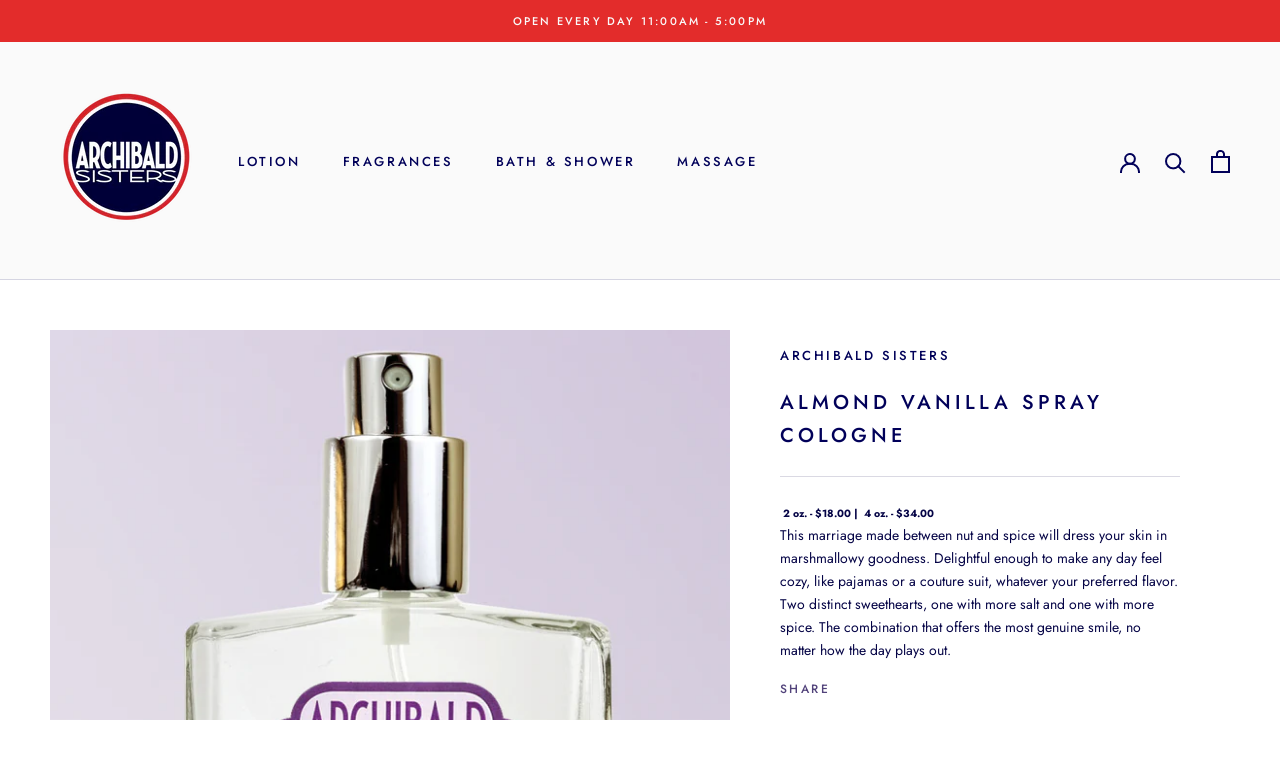

--- FILE ---
content_type: text/html; charset=utf-8
request_url: https://archibaldsisters.com/collections/spray-cologne/products/almond-vanilla-spray-cologne
body_size: 22378
content:
<!doctype html>

<html class="no-js" lang="en">
  <head>
    <meta charset="utf-8"> 
    <meta http-equiv="X-UA-Compatible" content="IE=edge,chrome=1">
    <meta name="viewport" content="width=device-width, initial-scale=1.0, height=device-height, minimum-scale=1.0, user-scalable=0">
    <meta name="theme-color" content="">

    <title>
      ALMOND VANILLA SPRAY COLOGNE &ndash; Archibald Sisters
    </title><meta name="description" content="This marriage made between nut and spice will dress your skin in marshmallowy goodness. Delightful enough to make any day feel cozy, like pajamas or a couture suit, whatever your preferred flavor. Two distinct sweethearts, one with more salt and one with more spice. The combination that offers the most genuine smile, n"><link rel="canonical" href="https://archibaldsisters.com/products/almond-vanilla-spray-cologne"><link rel="shortcut icon" href="//archibaldsisters.com/cdn/shop/files/faviconV2_32px_32x32.png?v=1613713328" type="image/png"><meta property="og:type" content="product">
  <meta property="og:title" content="ALMOND VANILLA SPRAY COLOGNE"><meta property="og:image" content="http://archibaldsisters.com/cdn/shop/products/Almond_20Vanilla_204oz_20Spray_20Cologne_e65879a4-b27a-4607-9c75-9fc5bb970167_grande.jpg?v=1634855159">
    <meta property="og:image:secure_url" content="https://archibaldsisters.com/cdn/shop/products/Almond_20Vanilla_204oz_20Spray_20Cologne_e65879a4-b27a-4607-9c75-9fc5bb970167_grande.jpg?v=1634855159"><meta property="product:price:amount" content="18.00">
  <meta property="product:price:currency" content="USD"><meta property="og:description" content="This marriage made between nut and spice will dress your skin in marshmallowy goodness. Delightful enough to make any day feel cozy, like pajamas or a couture suit, whatever your preferred flavor. Two distinct sweethearts, one with more salt and one with more spice. The combination that offers the most genuine smile, n"><meta property="og:url" content="https://archibaldsisters.com/products/almond-vanilla-spray-cologne">
<meta property="og:site_name" content="Archibald Sisters"><meta name="twitter:card" content="summary"><meta name="twitter:title" content="ALMOND VANILLA SPRAY COLOGNE">
  <meta name="twitter:description" content="This marriage made between nut and spice will dress your skin in marshmallowy goodness. Delightful enough to make any day feel cozy, like pajamas or a couture suit, whatever your preferred flavor. Two distinct sweethearts, one with more salt and one with more spice. The combination that offers the most genuine smile, no matter how the day plays out.">
  <meta name="twitter:image" content="https://archibaldsisters.com/cdn/shop/products/Almond_20Vanilla_204oz_20Spray_20Cologne_e65879a4-b27a-4607-9c75-9fc5bb970167_600x600_crop_center.jpg?v=1634855159">

    <script>window.performance && window.performance.mark && window.performance.mark('shopify.content_for_header.start');</script><meta name="google-site-verification" content="D-dOdJ4m__ft27zr0U3FhcoVCIn4ZdJv7hWkpr58NP0">
<meta id="shopify-digital-wallet" name="shopify-digital-wallet" content="/10490478650/digital_wallets/dialog">
<meta name="shopify-checkout-api-token" content="dbefdfa52337a89080dbbc0feefbeadb">
<meta id="in-context-paypal-metadata" data-shop-id="10490478650" data-venmo-supported="false" data-environment="production" data-locale="en_US" data-paypal-v4="true" data-currency="USD">
<link rel="alternate" type="application/json+oembed" href="https://archibaldsisters.com/products/almond-vanilla-spray-cologne.oembed">
<script async="async" src="/checkouts/internal/preloads.js?locale=en-US"></script>
<link rel="preconnect" href="https://shop.app" crossorigin="anonymous">
<script async="async" src="https://shop.app/checkouts/internal/preloads.js?locale=en-US&shop_id=10490478650" crossorigin="anonymous"></script>
<script id="apple-pay-shop-capabilities" type="application/json">{"shopId":10490478650,"countryCode":"US","currencyCode":"USD","merchantCapabilities":["supports3DS"],"merchantId":"gid:\/\/shopify\/Shop\/10490478650","merchantName":"Archibald Sisters","requiredBillingContactFields":["postalAddress","email"],"requiredShippingContactFields":["postalAddress","email"],"shippingType":"shipping","supportedNetworks":["visa","masterCard","amex","discover","elo","jcb"],"total":{"type":"pending","label":"Archibald Sisters","amount":"1.00"},"shopifyPaymentsEnabled":true,"supportsSubscriptions":true}</script>
<script id="shopify-features" type="application/json">{"accessToken":"dbefdfa52337a89080dbbc0feefbeadb","betas":["rich-media-storefront-analytics"],"domain":"archibaldsisters.com","predictiveSearch":true,"shopId":10490478650,"locale":"en"}</script>
<script>var Shopify = Shopify || {};
Shopify.shop = "archibald-sisters.myshopify.com";
Shopify.locale = "en";
Shopify.currency = {"active":"USD","rate":"1.0"};
Shopify.country = "US";
Shopify.theme = {"name":"Prestige_PC","id":78246019130,"schema_name":"Prestige","schema_version":"4.1.0","theme_store_id":855,"role":"main"};
Shopify.theme.handle = "null";
Shopify.theme.style = {"id":null,"handle":null};
Shopify.cdnHost = "archibaldsisters.com/cdn";
Shopify.routes = Shopify.routes || {};
Shopify.routes.root = "/";</script>
<script type="module">!function(o){(o.Shopify=o.Shopify||{}).modules=!0}(window);</script>
<script>!function(o){function n(){var o=[];function n(){o.push(Array.prototype.slice.apply(arguments))}return n.q=o,n}var t=o.Shopify=o.Shopify||{};t.loadFeatures=n(),t.autoloadFeatures=n()}(window);</script>
<script>
  window.ShopifyPay = window.ShopifyPay || {};
  window.ShopifyPay.apiHost = "shop.app\/pay";
  window.ShopifyPay.redirectState = null;
</script>
<script id="shop-js-analytics" type="application/json">{"pageType":"product"}</script>
<script defer="defer" async type="module" src="//archibaldsisters.com/cdn/shopifycloud/shop-js/modules/v2/client.init-shop-cart-sync_BdyHc3Nr.en.esm.js"></script>
<script defer="defer" async type="module" src="//archibaldsisters.com/cdn/shopifycloud/shop-js/modules/v2/chunk.common_Daul8nwZ.esm.js"></script>
<script type="module">
  await import("//archibaldsisters.com/cdn/shopifycloud/shop-js/modules/v2/client.init-shop-cart-sync_BdyHc3Nr.en.esm.js");
await import("//archibaldsisters.com/cdn/shopifycloud/shop-js/modules/v2/chunk.common_Daul8nwZ.esm.js");

  window.Shopify.SignInWithShop?.initShopCartSync?.({"fedCMEnabled":true,"windoidEnabled":true});

</script>
<script>
  window.Shopify = window.Shopify || {};
  if (!window.Shopify.featureAssets) window.Shopify.featureAssets = {};
  window.Shopify.featureAssets['shop-js'] = {"shop-cart-sync":["modules/v2/client.shop-cart-sync_QYOiDySF.en.esm.js","modules/v2/chunk.common_Daul8nwZ.esm.js"],"init-fed-cm":["modules/v2/client.init-fed-cm_DchLp9rc.en.esm.js","modules/v2/chunk.common_Daul8nwZ.esm.js"],"shop-button":["modules/v2/client.shop-button_OV7bAJc5.en.esm.js","modules/v2/chunk.common_Daul8nwZ.esm.js"],"init-windoid":["modules/v2/client.init-windoid_DwxFKQ8e.en.esm.js","modules/v2/chunk.common_Daul8nwZ.esm.js"],"shop-cash-offers":["modules/v2/client.shop-cash-offers_DWtL6Bq3.en.esm.js","modules/v2/chunk.common_Daul8nwZ.esm.js","modules/v2/chunk.modal_CQq8HTM6.esm.js"],"shop-toast-manager":["modules/v2/client.shop-toast-manager_CX9r1SjA.en.esm.js","modules/v2/chunk.common_Daul8nwZ.esm.js"],"init-shop-email-lookup-coordinator":["modules/v2/client.init-shop-email-lookup-coordinator_UhKnw74l.en.esm.js","modules/v2/chunk.common_Daul8nwZ.esm.js"],"pay-button":["modules/v2/client.pay-button_DzxNnLDY.en.esm.js","modules/v2/chunk.common_Daul8nwZ.esm.js"],"avatar":["modules/v2/client.avatar_BTnouDA3.en.esm.js"],"init-shop-cart-sync":["modules/v2/client.init-shop-cart-sync_BdyHc3Nr.en.esm.js","modules/v2/chunk.common_Daul8nwZ.esm.js"],"shop-login-button":["modules/v2/client.shop-login-button_D8B466_1.en.esm.js","modules/v2/chunk.common_Daul8nwZ.esm.js","modules/v2/chunk.modal_CQq8HTM6.esm.js"],"init-customer-accounts-sign-up":["modules/v2/client.init-customer-accounts-sign-up_C8fpPm4i.en.esm.js","modules/v2/client.shop-login-button_D8B466_1.en.esm.js","modules/v2/chunk.common_Daul8nwZ.esm.js","modules/v2/chunk.modal_CQq8HTM6.esm.js"],"init-shop-for-new-customer-accounts":["modules/v2/client.init-shop-for-new-customer-accounts_CVTO0Ztu.en.esm.js","modules/v2/client.shop-login-button_D8B466_1.en.esm.js","modules/v2/chunk.common_Daul8nwZ.esm.js","modules/v2/chunk.modal_CQq8HTM6.esm.js"],"init-customer-accounts":["modules/v2/client.init-customer-accounts_dRgKMfrE.en.esm.js","modules/v2/client.shop-login-button_D8B466_1.en.esm.js","modules/v2/chunk.common_Daul8nwZ.esm.js","modules/v2/chunk.modal_CQq8HTM6.esm.js"],"shop-follow-button":["modules/v2/client.shop-follow-button_CkZpjEct.en.esm.js","modules/v2/chunk.common_Daul8nwZ.esm.js","modules/v2/chunk.modal_CQq8HTM6.esm.js"],"lead-capture":["modules/v2/client.lead-capture_BntHBhfp.en.esm.js","modules/v2/chunk.common_Daul8nwZ.esm.js","modules/v2/chunk.modal_CQq8HTM6.esm.js"],"checkout-modal":["modules/v2/client.checkout-modal_CfxcYbTm.en.esm.js","modules/v2/chunk.common_Daul8nwZ.esm.js","modules/v2/chunk.modal_CQq8HTM6.esm.js"],"shop-login":["modules/v2/client.shop-login_Da4GZ2H6.en.esm.js","modules/v2/chunk.common_Daul8nwZ.esm.js","modules/v2/chunk.modal_CQq8HTM6.esm.js"],"payment-terms":["modules/v2/client.payment-terms_MV4M3zvL.en.esm.js","modules/v2/chunk.common_Daul8nwZ.esm.js","modules/v2/chunk.modal_CQq8HTM6.esm.js"]};
</script>
<script>(function() {
  var isLoaded = false;
  function asyncLoad() {
    if (isLoaded) return;
    isLoaded = true;
    var urls = ["\/\/d1liekpayvooaz.cloudfront.net\/apps\/customizery\/customizery.js?shop=archibald-sisters.myshopify.com","https:\/\/chimpstatic.com\/mcjs-connected\/js\/users\/92112d289c7f9fca155c6439c\/d263826f8b3b9501495c3b25d.js?shop=archibald-sisters.myshopify.com"];
    for (var i = 0; i < urls.length; i++) {
      var s = document.createElement('script');
      s.type = 'text/javascript';
      s.async = true;
      s.src = urls[i];
      var x = document.getElementsByTagName('script')[0];
      x.parentNode.insertBefore(s, x);
    }
  };
  if(window.attachEvent) {
    window.attachEvent('onload', asyncLoad);
  } else {
    window.addEventListener('load', asyncLoad, false);
  }
})();</script>
<script id="__st">var __st={"a":10490478650,"offset":-28800,"reqid":"111d707d-82bc-4291-af81-0cd92f743b84-1769013628","pageurl":"archibaldsisters.com\/collections\/spray-cologne\/products\/almond-vanilla-spray-cologne","u":"b7bb9cb74c76","p":"product","rtyp":"product","rid":4288271450170};</script>
<script>window.ShopifyPaypalV4VisibilityTracking = true;</script>
<script id="captcha-bootstrap">!function(){'use strict';const t='contact',e='account',n='new_comment',o=[[t,t],['blogs',n],['comments',n],[t,'customer']],c=[[e,'customer_login'],[e,'guest_login'],[e,'recover_customer_password'],[e,'create_customer']],r=t=>t.map((([t,e])=>`form[action*='/${t}']:not([data-nocaptcha='true']) input[name='form_type'][value='${e}']`)).join(','),a=t=>()=>t?[...document.querySelectorAll(t)].map((t=>t.form)):[];function s(){const t=[...o],e=r(t);return a(e)}const i='password',u='form_key',d=['recaptcha-v3-token','g-recaptcha-response','h-captcha-response',i],f=()=>{try{return window.sessionStorage}catch{return}},m='__shopify_v',_=t=>t.elements[u];function p(t,e,n=!1){try{const o=window.sessionStorage,c=JSON.parse(o.getItem(e)),{data:r}=function(t){const{data:e,action:n}=t;return t[m]||n?{data:e,action:n}:{data:t,action:n}}(c);for(const[e,n]of Object.entries(r))t.elements[e]&&(t.elements[e].value=n);n&&o.removeItem(e)}catch(o){console.error('form repopulation failed',{error:o})}}const l='form_type',E='cptcha';function T(t){t.dataset[E]=!0}const w=window,h=w.document,L='Shopify',v='ce_forms',y='captcha';let A=!1;((t,e)=>{const n=(g='f06e6c50-85a8-45c8-87d0-21a2b65856fe',I='https://cdn.shopify.com/shopifycloud/storefront-forms-hcaptcha/ce_storefront_forms_captcha_hcaptcha.v1.5.2.iife.js',D={infoText:'Protected by hCaptcha',privacyText:'Privacy',termsText:'Terms'},(t,e,n)=>{const o=w[L][v],c=o.bindForm;if(c)return c(t,g,e,D).then(n);var r;o.q.push([[t,g,e,D],n]),r=I,A||(h.body.append(Object.assign(h.createElement('script'),{id:'captcha-provider',async:!0,src:r})),A=!0)});var g,I,D;w[L]=w[L]||{},w[L][v]=w[L][v]||{},w[L][v].q=[],w[L][y]=w[L][y]||{},w[L][y].protect=function(t,e){n(t,void 0,e),T(t)},Object.freeze(w[L][y]),function(t,e,n,w,h,L){const[v,y,A,g]=function(t,e,n){const i=e?o:[],u=t?c:[],d=[...i,...u],f=r(d),m=r(i),_=r(d.filter((([t,e])=>n.includes(e))));return[a(f),a(m),a(_),s()]}(w,h,L),I=t=>{const e=t.target;return e instanceof HTMLFormElement?e:e&&e.form},D=t=>v().includes(t);t.addEventListener('submit',(t=>{const e=I(t);if(!e)return;const n=D(e)&&!e.dataset.hcaptchaBound&&!e.dataset.recaptchaBound,o=_(e),c=g().includes(e)&&(!o||!o.value);(n||c)&&t.preventDefault(),c&&!n&&(function(t){try{if(!f())return;!function(t){const e=f();if(!e)return;const n=_(t);if(!n)return;const o=n.value;o&&e.removeItem(o)}(t);const e=Array.from(Array(32),(()=>Math.random().toString(36)[2])).join('');!function(t,e){_(t)||t.append(Object.assign(document.createElement('input'),{type:'hidden',name:u})),t.elements[u].value=e}(t,e),function(t,e){const n=f();if(!n)return;const o=[...t.querySelectorAll(`input[type='${i}']`)].map((({name:t})=>t)),c=[...d,...o],r={};for(const[a,s]of new FormData(t).entries())c.includes(a)||(r[a]=s);n.setItem(e,JSON.stringify({[m]:1,action:t.action,data:r}))}(t,e)}catch(e){console.error('failed to persist form',e)}}(e),e.submit())}));const S=(t,e)=>{t&&!t.dataset[E]&&(n(t,e.some((e=>e===t))),T(t))};for(const o of['focusin','change'])t.addEventListener(o,(t=>{const e=I(t);D(e)&&S(e,y())}));const B=e.get('form_key'),M=e.get(l),P=B&&M;t.addEventListener('DOMContentLoaded',(()=>{const t=y();if(P)for(const e of t)e.elements[l].value===M&&p(e,B);[...new Set([...A(),...v().filter((t=>'true'===t.dataset.shopifyCaptcha))])].forEach((e=>S(e,t)))}))}(h,new URLSearchParams(w.location.search),n,t,e,['guest_login'])})(!0,!0)}();</script>
<script integrity="sha256-4kQ18oKyAcykRKYeNunJcIwy7WH5gtpwJnB7kiuLZ1E=" data-source-attribution="shopify.loadfeatures" defer="defer" src="//archibaldsisters.com/cdn/shopifycloud/storefront/assets/storefront/load_feature-a0a9edcb.js" crossorigin="anonymous"></script>
<script crossorigin="anonymous" defer="defer" src="//archibaldsisters.com/cdn/shopifycloud/storefront/assets/shopify_pay/storefront-65b4c6d7.js?v=20250812"></script>
<script data-source-attribution="shopify.dynamic_checkout.dynamic.init">var Shopify=Shopify||{};Shopify.PaymentButton=Shopify.PaymentButton||{isStorefrontPortableWallets:!0,init:function(){window.Shopify.PaymentButton.init=function(){};var t=document.createElement("script");t.src="https://archibaldsisters.com/cdn/shopifycloud/portable-wallets/latest/portable-wallets.en.js",t.type="module",document.head.appendChild(t)}};
</script>
<script data-source-attribution="shopify.dynamic_checkout.buyer_consent">
  function portableWalletsHideBuyerConsent(e){var t=document.getElementById("shopify-buyer-consent"),n=document.getElementById("shopify-subscription-policy-button");t&&n&&(t.classList.add("hidden"),t.setAttribute("aria-hidden","true"),n.removeEventListener("click",e))}function portableWalletsShowBuyerConsent(e){var t=document.getElementById("shopify-buyer-consent"),n=document.getElementById("shopify-subscription-policy-button");t&&n&&(t.classList.remove("hidden"),t.removeAttribute("aria-hidden"),n.addEventListener("click",e))}window.Shopify?.PaymentButton&&(window.Shopify.PaymentButton.hideBuyerConsent=portableWalletsHideBuyerConsent,window.Shopify.PaymentButton.showBuyerConsent=portableWalletsShowBuyerConsent);
</script>
<script data-source-attribution="shopify.dynamic_checkout.cart.bootstrap">document.addEventListener("DOMContentLoaded",(function(){function t(){return document.querySelector("shopify-accelerated-checkout-cart, shopify-accelerated-checkout")}if(t())Shopify.PaymentButton.init();else{new MutationObserver((function(e,n){t()&&(Shopify.PaymentButton.init(),n.disconnect())})).observe(document.body,{childList:!0,subtree:!0})}}));
</script>
<link id="shopify-accelerated-checkout-styles" rel="stylesheet" media="screen" href="https://archibaldsisters.com/cdn/shopifycloud/portable-wallets/latest/accelerated-checkout-backwards-compat.css" crossorigin="anonymous">
<style id="shopify-accelerated-checkout-cart">
        #shopify-buyer-consent {
  margin-top: 1em;
  display: inline-block;
  width: 100%;
}

#shopify-buyer-consent.hidden {
  display: none;
}

#shopify-subscription-policy-button {
  background: none;
  border: none;
  padding: 0;
  text-decoration: underline;
  font-size: inherit;
  cursor: pointer;
}

#shopify-subscription-policy-button::before {
  box-shadow: none;
}

      </style>

<script>window.performance && window.performance.mark && window.performance.mark('shopify.content_for_header.end');</script>

    <link rel="stylesheet" href="//archibaldsisters.com/cdn/shop/t/5/assets/theme.scss.css?v=101995693050609954561767381880">

    <script>
      // This allows to expose several variables to the global scope, to be used in scripts
      window.theme = {
        template: "product",
        shopCurrency: "USD",
        moneyFormat: "${{amount}}",
        moneyWithCurrencyFormat: "${{amount}} USD",
        currencyConversionEnabled: false,
        currencyConversionMoneyFormat: "money_format",
        currencyConversionRoundAmounts: true,
        productImageSize: "square",
        searchMode: "product,article",
        showPageTransition: true,
        showElementStaggering: false,
        showImageZooming: true
      };

      window.languages = {
        cartAddNote: "Add Order Note",
        cartEditNote: "Edit Order Note",
        productImageLoadingError: "This image could not be loaded. Please try to reload the page.",
        productFormAddToCart: "Add to cart",
        productFormUnavailable: "Unavailable",
        productFormSoldOut: "Sold Out",
        shippingEstimatorOneResult: "1 option available:",
        shippingEstimatorMoreResults: "{{count}} options available:",
        shippingEstimatorNoResults: "No shipping could be found"
      };

      window.lazySizesConfig = {
        loadHidden: false,
        hFac: 0.5,
        expFactor: 2,
        ricTimeout: 150,
        lazyClass: 'Image--lazyLoad',
        loadingClass: 'Image--lazyLoading',
        loadedClass: 'Image--lazyLoaded'
      };

      document.documentElement.className = document.documentElement.className.replace('no-js', 'js');
      document.documentElement.style.setProperty('--window-height', window.innerHeight + 'px');

      // We do a quick detection of some features (we could use Modernizr but for so little...)
      (function() {
        document.documentElement.className += ((window.CSS && window.CSS.supports('(position: sticky) or (position: -webkit-sticky)')) ? ' supports-sticky' : ' no-supports-sticky');
        document.documentElement.className += (window.matchMedia('(-moz-touch-enabled: 1), (hover: none)')).matches ? ' no-supports-hover' : ' supports-hover';
      }());

      // This code is done to force reload the page when the back button is hit (which allows to fix stale data on cart, for instance)
      if (performance.navigation.type === 2) {
        location.reload(true);
      }
    </script>

    <script src="//archibaldsisters.com/cdn/shop/t/5/assets/lazysizes.min.js?v=174358363404432586981571688464" async></script>

    
<script src="https://polyfill-fastly.net/v3/polyfill.min.js?unknown=polyfill&features=fetch,Element.prototype.closest,Element.prototype.remove,Element.prototype.classList,Array.prototype.includes,Array.prototype.fill,Object.assign,CustomEvent,IntersectionObserver,IntersectionObserverEntry" defer></script>
    <script src="//archibaldsisters.com/cdn/shop/t/5/assets/libs.min.js?v=88466822118989791001571688465" defer></script>
    <script src="//archibaldsisters.com/cdn/shop/t/5/assets/theme.min.js?v=85186505624659755561572630872" defer></script>
    <script src="//archibaldsisters.com/cdn/shop/t/5/assets/custom.js?v=8814717088703906631571688464" defer></script> 
   
    
  <script type="application/ld+json">
  {
    "@context": "http://schema.org",
    "@type": "Product",
    "offers": {
      "@type": "Offer",
      "availability":"https://schema.org/InStock",
      "price": "18.00",
      "priceCurrency": "USD",
      "url": "https://archibaldsisters.com/products/almond-vanilla-spray-cologne"
    },
    "brand": "Archibald Sisters",
    "name": "ALMOND VANILLA SPRAY COLOGNE",
    "description": "This marriage made between nut and spice will dress your skin in marshmallowy goodness. Delightful enough to make any day feel cozy, like pajamas or a couture suit, whatever your preferred flavor. Two distinct sweethearts, one with more salt and one with more spice. The combination that offers the most genuine smile, no matter how the day plays out.",
    "category": "Cologne",
    "url": "https://archibaldsisters.com/products/almond-vanilla-spray-cologne",
    "image": {
      "@type": "ImageObject",
      "url": "https://archibaldsisters.com/cdn/shop/products/Almond_20Vanilla_204oz_20Spray_20Cologne_e65879a4-b27a-4607-9c75-9fc5bb970167_1024x1024.jpg?v=1634855159",
      "image": "https://archibaldsisters.com/cdn/shop/products/Almond_20Vanilla_204oz_20Spray_20Cologne_e65879a4-b27a-4607-9c75-9fc5bb970167_1024x1024.jpg?v=1634855159",
      "name": "ALMOND VANILLA SPRAY COLOGNE",
      "width": 1024,
      "height": 1024
    }
  }
  </script>

  <link href="https://monorail-edge.shopifysvc.com" rel="dns-prefetch">
<script>(function(){if ("sendBeacon" in navigator && "performance" in window) {try {var session_token_from_headers = performance.getEntriesByType('navigation')[0].serverTiming.find(x => x.name == '_s').description;} catch {var session_token_from_headers = undefined;}var session_cookie_matches = document.cookie.match(/_shopify_s=([^;]*)/);var session_token_from_cookie = session_cookie_matches && session_cookie_matches.length === 2 ? session_cookie_matches[1] : "";var session_token = session_token_from_headers || session_token_from_cookie || "";function handle_abandonment_event(e) {var entries = performance.getEntries().filter(function(entry) {return /monorail-edge.shopifysvc.com/.test(entry.name);});if (!window.abandonment_tracked && entries.length === 0) {window.abandonment_tracked = true;var currentMs = Date.now();var navigation_start = performance.timing.navigationStart;var payload = {shop_id: 10490478650,url: window.location.href,navigation_start,duration: currentMs - navigation_start,session_token,page_type: "product"};window.navigator.sendBeacon("https://monorail-edge.shopifysvc.com/v1/produce", JSON.stringify({schema_id: "online_store_buyer_site_abandonment/1.1",payload: payload,metadata: {event_created_at_ms: currentMs,event_sent_at_ms: currentMs}}));}}window.addEventListener('pagehide', handle_abandonment_event);}}());</script>
<script id="web-pixels-manager-setup">(function e(e,d,r,n,o){if(void 0===o&&(o={}),!Boolean(null===(a=null===(i=window.Shopify)||void 0===i?void 0:i.analytics)||void 0===a?void 0:a.replayQueue)){var i,a;window.Shopify=window.Shopify||{};var t=window.Shopify;t.analytics=t.analytics||{};var s=t.analytics;s.replayQueue=[],s.publish=function(e,d,r){return s.replayQueue.push([e,d,r]),!0};try{self.performance.mark("wpm:start")}catch(e){}var l=function(){var e={modern:/Edge?\/(1{2}[4-9]|1[2-9]\d|[2-9]\d{2}|\d{4,})\.\d+(\.\d+|)|Firefox\/(1{2}[4-9]|1[2-9]\d|[2-9]\d{2}|\d{4,})\.\d+(\.\d+|)|Chrom(ium|e)\/(9{2}|\d{3,})\.\d+(\.\d+|)|(Maci|X1{2}).+ Version\/(15\.\d+|(1[6-9]|[2-9]\d|\d{3,})\.\d+)([,.]\d+|)( \(\w+\)|)( Mobile\/\w+|) Safari\/|Chrome.+OPR\/(9{2}|\d{3,})\.\d+\.\d+|(CPU[ +]OS|iPhone[ +]OS|CPU[ +]iPhone|CPU IPhone OS|CPU iPad OS)[ +]+(15[._]\d+|(1[6-9]|[2-9]\d|\d{3,})[._]\d+)([._]\d+|)|Android:?[ /-](13[3-9]|1[4-9]\d|[2-9]\d{2}|\d{4,})(\.\d+|)(\.\d+|)|Android.+Firefox\/(13[5-9]|1[4-9]\d|[2-9]\d{2}|\d{4,})\.\d+(\.\d+|)|Android.+Chrom(ium|e)\/(13[3-9]|1[4-9]\d|[2-9]\d{2}|\d{4,})\.\d+(\.\d+|)|SamsungBrowser\/([2-9]\d|\d{3,})\.\d+/,legacy:/Edge?\/(1[6-9]|[2-9]\d|\d{3,})\.\d+(\.\d+|)|Firefox\/(5[4-9]|[6-9]\d|\d{3,})\.\d+(\.\d+|)|Chrom(ium|e)\/(5[1-9]|[6-9]\d|\d{3,})\.\d+(\.\d+|)([\d.]+$|.*Safari\/(?![\d.]+ Edge\/[\d.]+$))|(Maci|X1{2}).+ Version\/(10\.\d+|(1[1-9]|[2-9]\d|\d{3,})\.\d+)([,.]\d+|)( \(\w+\)|)( Mobile\/\w+|) Safari\/|Chrome.+OPR\/(3[89]|[4-9]\d|\d{3,})\.\d+\.\d+|(CPU[ +]OS|iPhone[ +]OS|CPU[ +]iPhone|CPU IPhone OS|CPU iPad OS)[ +]+(10[._]\d+|(1[1-9]|[2-9]\d|\d{3,})[._]\d+)([._]\d+|)|Android:?[ /-](13[3-9]|1[4-9]\d|[2-9]\d{2}|\d{4,})(\.\d+|)(\.\d+|)|Mobile Safari.+OPR\/([89]\d|\d{3,})\.\d+\.\d+|Android.+Firefox\/(13[5-9]|1[4-9]\d|[2-9]\d{2}|\d{4,})\.\d+(\.\d+|)|Android.+Chrom(ium|e)\/(13[3-9]|1[4-9]\d|[2-9]\d{2}|\d{4,})\.\d+(\.\d+|)|Android.+(UC? ?Browser|UCWEB|U3)[ /]?(15\.([5-9]|\d{2,})|(1[6-9]|[2-9]\d|\d{3,})\.\d+)\.\d+|SamsungBrowser\/(5\.\d+|([6-9]|\d{2,})\.\d+)|Android.+MQ{2}Browser\/(14(\.(9|\d{2,})|)|(1[5-9]|[2-9]\d|\d{3,})(\.\d+|))(\.\d+|)|K[Aa][Ii]OS\/(3\.\d+|([4-9]|\d{2,})\.\d+)(\.\d+|)/},d=e.modern,r=e.legacy,n=navigator.userAgent;return n.match(d)?"modern":n.match(r)?"legacy":"unknown"}(),u="modern"===l?"modern":"legacy",c=(null!=n?n:{modern:"",legacy:""})[u],f=function(e){return[e.baseUrl,"/wpm","/b",e.hashVersion,"modern"===e.buildTarget?"m":"l",".js"].join("")}({baseUrl:d,hashVersion:r,buildTarget:u}),m=function(e){var d=e.version,r=e.bundleTarget,n=e.surface,o=e.pageUrl,i=e.monorailEndpoint;return{emit:function(e){var a=e.status,t=e.errorMsg,s=(new Date).getTime(),l=JSON.stringify({metadata:{event_sent_at_ms:s},events:[{schema_id:"web_pixels_manager_load/3.1",payload:{version:d,bundle_target:r,page_url:o,status:a,surface:n,error_msg:t},metadata:{event_created_at_ms:s}}]});if(!i)return console&&console.warn&&console.warn("[Web Pixels Manager] No Monorail endpoint provided, skipping logging."),!1;try{return self.navigator.sendBeacon.bind(self.navigator)(i,l)}catch(e){}var u=new XMLHttpRequest;try{return u.open("POST",i,!0),u.setRequestHeader("Content-Type","text/plain"),u.send(l),!0}catch(e){return console&&console.warn&&console.warn("[Web Pixels Manager] Got an unhandled error while logging to Monorail."),!1}}}}({version:r,bundleTarget:l,surface:e.surface,pageUrl:self.location.href,monorailEndpoint:e.monorailEndpoint});try{o.browserTarget=l,function(e){var d=e.src,r=e.async,n=void 0===r||r,o=e.onload,i=e.onerror,a=e.sri,t=e.scriptDataAttributes,s=void 0===t?{}:t,l=document.createElement("script"),u=document.querySelector("head"),c=document.querySelector("body");if(l.async=n,l.src=d,a&&(l.integrity=a,l.crossOrigin="anonymous"),s)for(var f in s)if(Object.prototype.hasOwnProperty.call(s,f))try{l.dataset[f]=s[f]}catch(e){}if(o&&l.addEventListener("load",o),i&&l.addEventListener("error",i),u)u.appendChild(l);else{if(!c)throw new Error("Did not find a head or body element to append the script");c.appendChild(l)}}({src:f,async:!0,onload:function(){if(!function(){var e,d;return Boolean(null===(d=null===(e=window.Shopify)||void 0===e?void 0:e.analytics)||void 0===d?void 0:d.initialized)}()){var d=window.webPixelsManager.init(e)||void 0;if(d){var r=window.Shopify.analytics;r.replayQueue.forEach((function(e){var r=e[0],n=e[1],o=e[2];d.publishCustomEvent(r,n,o)})),r.replayQueue=[],r.publish=d.publishCustomEvent,r.visitor=d.visitor,r.initialized=!0}}},onerror:function(){return m.emit({status:"failed",errorMsg:"".concat(f," has failed to load")})},sri:function(e){var d=/^sha384-[A-Za-z0-9+/=]+$/;return"string"==typeof e&&d.test(e)}(c)?c:"",scriptDataAttributes:o}),m.emit({status:"loading"})}catch(e){m.emit({status:"failed",errorMsg:(null==e?void 0:e.message)||"Unknown error"})}}})({shopId: 10490478650,storefrontBaseUrl: "https://archibaldsisters.com",extensionsBaseUrl: "https://extensions.shopifycdn.com/cdn/shopifycloud/web-pixels-manager",monorailEndpoint: "https://monorail-edge.shopifysvc.com/unstable/produce_batch",surface: "storefront-renderer",enabledBetaFlags: ["2dca8a86"],webPixelsConfigList: [{"id":"842268994","configuration":"{\"config\":\"{\\\"pixel_id\\\":\\\"GT-NNV7B59\\\",\\\"target_country\\\":\\\"US\\\",\\\"gtag_events\\\":[{\\\"type\\\":\\\"purchase\\\",\\\"action_label\\\":\\\"MC-0RGMDBT21D\\\"},{\\\"type\\\":\\\"page_view\\\",\\\"action_label\\\":\\\"MC-0RGMDBT21D\\\"},{\\\"type\\\":\\\"view_item\\\",\\\"action_label\\\":\\\"MC-0RGMDBT21D\\\"}],\\\"enable_monitoring_mode\\\":false}\"}","eventPayloadVersion":"v1","runtimeContext":"OPEN","scriptVersion":"b2a88bafab3e21179ed38636efcd8a93","type":"APP","apiClientId":1780363,"privacyPurposes":[],"dataSharingAdjustments":{"protectedCustomerApprovalScopes":["read_customer_address","read_customer_email","read_customer_name","read_customer_personal_data","read_customer_phone"]}},{"id":"shopify-app-pixel","configuration":"{}","eventPayloadVersion":"v1","runtimeContext":"STRICT","scriptVersion":"0450","apiClientId":"shopify-pixel","type":"APP","privacyPurposes":["ANALYTICS","MARKETING"]},{"id":"shopify-custom-pixel","eventPayloadVersion":"v1","runtimeContext":"LAX","scriptVersion":"0450","apiClientId":"shopify-pixel","type":"CUSTOM","privacyPurposes":["ANALYTICS","MARKETING"]}],isMerchantRequest: false,initData: {"shop":{"name":"Archibald Sisters","paymentSettings":{"currencyCode":"USD"},"myshopifyDomain":"archibald-sisters.myshopify.com","countryCode":"US","storefrontUrl":"https:\/\/archibaldsisters.com"},"customer":null,"cart":null,"checkout":null,"productVariants":[{"price":{"amount":18.0,"currencyCode":"USD"},"product":{"title":"ALMOND VANILLA SPRAY COLOGNE","vendor":"Archibald Sisters","id":"4288271450170","untranslatedTitle":"ALMOND VANILLA SPRAY COLOGNE","url":"\/products\/almond-vanilla-spray-cologne","type":"Cologne"},"id":"30891990057018","image":{"src":"\/\/archibaldsisters.com\/cdn\/shop\/products\/Almond_20Vanilla_204oz_20Spray_20Cologne_e65879a4-b27a-4607-9c75-9fc5bb970167.jpg?v=1634855159"},"sku":null,"title":"2 oz.","untranslatedTitle":"2 oz."},{"price":{"amount":34.0,"currencyCode":"USD"},"product":{"title":"ALMOND VANILLA SPRAY COLOGNE","vendor":"Archibald Sisters","id":"4288271450170","untranslatedTitle":"ALMOND VANILLA SPRAY COLOGNE","url":"\/products\/almond-vanilla-spray-cologne","type":"Cologne"},"id":"31229626810437","image":{"src":"\/\/archibaldsisters.com\/cdn\/shop\/products\/Almond_20Vanilla_204oz_20Spray_20Cologne_e65879a4-b27a-4607-9c75-9fc5bb970167.jpg?v=1634855159"},"sku":null,"title":"4 oz.","untranslatedTitle":"4 oz."}],"purchasingCompany":null},},"https://archibaldsisters.com/cdn","fcfee988w5aeb613cpc8e4bc33m6693e112",{"modern":"","legacy":""},{"shopId":"10490478650","storefrontBaseUrl":"https:\/\/archibaldsisters.com","extensionBaseUrl":"https:\/\/extensions.shopifycdn.com\/cdn\/shopifycloud\/web-pixels-manager","surface":"storefront-renderer","enabledBetaFlags":"[\"2dca8a86\"]","isMerchantRequest":"false","hashVersion":"fcfee988w5aeb613cpc8e4bc33m6693e112","publish":"custom","events":"[[\"page_viewed\",{}],[\"product_viewed\",{\"productVariant\":{\"price\":{\"amount\":18.0,\"currencyCode\":\"USD\"},\"product\":{\"title\":\"ALMOND VANILLA SPRAY COLOGNE\",\"vendor\":\"Archibald Sisters\",\"id\":\"4288271450170\",\"untranslatedTitle\":\"ALMOND VANILLA SPRAY COLOGNE\",\"url\":\"\/products\/almond-vanilla-spray-cologne\",\"type\":\"Cologne\"},\"id\":\"30891990057018\",\"image\":{\"src\":\"\/\/archibaldsisters.com\/cdn\/shop\/products\/Almond_20Vanilla_204oz_20Spray_20Cologne_e65879a4-b27a-4607-9c75-9fc5bb970167.jpg?v=1634855159\"},\"sku\":null,\"title\":\"2 oz.\",\"untranslatedTitle\":\"2 oz.\"}}]]"});</script><script>
  window.ShopifyAnalytics = window.ShopifyAnalytics || {};
  window.ShopifyAnalytics.meta = window.ShopifyAnalytics.meta || {};
  window.ShopifyAnalytics.meta.currency = 'USD';
  var meta = {"product":{"id":4288271450170,"gid":"gid:\/\/shopify\/Product\/4288271450170","vendor":"Archibald Sisters","type":"Cologne","handle":"almond-vanilla-spray-cologne","variants":[{"id":30891990057018,"price":1800,"name":"ALMOND VANILLA SPRAY COLOGNE - 2 oz.","public_title":"2 oz.","sku":null},{"id":31229626810437,"price":3400,"name":"ALMOND VANILLA SPRAY COLOGNE - 4 oz.","public_title":"4 oz.","sku":null}],"remote":false},"page":{"pageType":"product","resourceType":"product","resourceId":4288271450170,"requestId":"111d707d-82bc-4291-af81-0cd92f743b84-1769013628"}};
  for (var attr in meta) {
    window.ShopifyAnalytics.meta[attr] = meta[attr];
  }
</script>
<script class="analytics">
  (function () {
    var customDocumentWrite = function(content) {
      var jquery = null;

      if (window.jQuery) {
        jquery = window.jQuery;
      } else if (window.Checkout && window.Checkout.$) {
        jquery = window.Checkout.$;
      }

      if (jquery) {
        jquery('body').append(content);
      }
    };

    var hasLoggedConversion = function(token) {
      if (token) {
        return document.cookie.indexOf('loggedConversion=' + token) !== -1;
      }
      return false;
    }

    var setCookieIfConversion = function(token) {
      if (token) {
        var twoMonthsFromNow = new Date(Date.now());
        twoMonthsFromNow.setMonth(twoMonthsFromNow.getMonth() + 2);

        document.cookie = 'loggedConversion=' + token + '; expires=' + twoMonthsFromNow;
      }
    }

    var trekkie = window.ShopifyAnalytics.lib = window.trekkie = window.trekkie || [];
    if (trekkie.integrations) {
      return;
    }
    trekkie.methods = [
      'identify',
      'page',
      'ready',
      'track',
      'trackForm',
      'trackLink'
    ];
    trekkie.factory = function(method) {
      return function() {
        var args = Array.prototype.slice.call(arguments);
        args.unshift(method);
        trekkie.push(args);
        return trekkie;
      };
    };
    for (var i = 0; i < trekkie.methods.length; i++) {
      var key = trekkie.methods[i];
      trekkie[key] = trekkie.factory(key);
    }
    trekkie.load = function(config) {
      trekkie.config = config || {};
      trekkie.config.initialDocumentCookie = document.cookie;
      var first = document.getElementsByTagName('script')[0];
      var script = document.createElement('script');
      script.type = 'text/javascript';
      script.onerror = function(e) {
        var scriptFallback = document.createElement('script');
        scriptFallback.type = 'text/javascript';
        scriptFallback.onerror = function(error) {
                var Monorail = {
      produce: function produce(monorailDomain, schemaId, payload) {
        var currentMs = new Date().getTime();
        var event = {
          schema_id: schemaId,
          payload: payload,
          metadata: {
            event_created_at_ms: currentMs,
            event_sent_at_ms: currentMs
          }
        };
        return Monorail.sendRequest("https://" + monorailDomain + "/v1/produce", JSON.stringify(event));
      },
      sendRequest: function sendRequest(endpointUrl, payload) {
        // Try the sendBeacon API
        if (window && window.navigator && typeof window.navigator.sendBeacon === 'function' && typeof window.Blob === 'function' && !Monorail.isIos12()) {
          var blobData = new window.Blob([payload], {
            type: 'text/plain'
          });

          if (window.navigator.sendBeacon(endpointUrl, blobData)) {
            return true;
          } // sendBeacon was not successful

        } // XHR beacon

        var xhr = new XMLHttpRequest();

        try {
          xhr.open('POST', endpointUrl);
          xhr.setRequestHeader('Content-Type', 'text/plain');
          xhr.send(payload);
        } catch (e) {
          console.log(e);
        }

        return false;
      },
      isIos12: function isIos12() {
        return window.navigator.userAgent.lastIndexOf('iPhone; CPU iPhone OS 12_') !== -1 || window.navigator.userAgent.lastIndexOf('iPad; CPU OS 12_') !== -1;
      }
    };
    Monorail.produce('monorail-edge.shopifysvc.com',
      'trekkie_storefront_load_errors/1.1',
      {shop_id: 10490478650,
      theme_id: 78246019130,
      app_name: "storefront",
      context_url: window.location.href,
      source_url: "//archibaldsisters.com/cdn/s/trekkie.storefront.cd680fe47e6c39ca5d5df5f0a32d569bc48c0f27.min.js"});

        };
        scriptFallback.async = true;
        scriptFallback.src = '//archibaldsisters.com/cdn/s/trekkie.storefront.cd680fe47e6c39ca5d5df5f0a32d569bc48c0f27.min.js';
        first.parentNode.insertBefore(scriptFallback, first);
      };
      script.async = true;
      script.src = '//archibaldsisters.com/cdn/s/trekkie.storefront.cd680fe47e6c39ca5d5df5f0a32d569bc48c0f27.min.js';
      first.parentNode.insertBefore(script, first);
    };
    trekkie.load(
      {"Trekkie":{"appName":"storefront","development":false,"defaultAttributes":{"shopId":10490478650,"isMerchantRequest":null,"themeId":78246019130,"themeCityHash":"15453690170721046436","contentLanguage":"en","currency":"USD","eventMetadataId":"78d63aa9-715c-4fda-836a-6ac7fe04d3ac"},"isServerSideCookieWritingEnabled":true,"monorailRegion":"shop_domain","enabledBetaFlags":["65f19447"]},"Session Attribution":{},"S2S":{"facebookCapiEnabled":false,"source":"trekkie-storefront-renderer","apiClientId":580111}}
    );

    var loaded = false;
    trekkie.ready(function() {
      if (loaded) return;
      loaded = true;

      window.ShopifyAnalytics.lib = window.trekkie;

      var originalDocumentWrite = document.write;
      document.write = customDocumentWrite;
      try { window.ShopifyAnalytics.merchantGoogleAnalytics.call(this); } catch(error) {};
      document.write = originalDocumentWrite;

      window.ShopifyAnalytics.lib.page(null,{"pageType":"product","resourceType":"product","resourceId":4288271450170,"requestId":"111d707d-82bc-4291-af81-0cd92f743b84-1769013628","shopifyEmitted":true});

      var match = window.location.pathname.match(/checkouts\/(.+)\/(thank_you|post_purchase)/)
      var token = match? match[1]: undefined;
      if (!hasLoggedConversion(token)) {
        setCookieIfConversion(token);
        window.ShopifyAnalytics.lib.track("Viewed Product",{"currency":"USD","variantId":30891990057018,"productId":4288271450170,"productGid":"gid:\/\/shopify\/Product\/4288271450170","name":"ALMOND VANILLA SPRAY COLOGNE - 2 oz.","price":"18.00","sku":null,"brand":"Archibald Sisters","variant":"2 oz.","category":"Cologne","nonInteraction":true,"remote":false},undefined,undefined,{"shopifyEmitted":true});
      window.ShopifyAnalytics.lib.track("monorail:\/\/trekkie_storefront_viewed_product\/1.1",{"currency":"USD","variantId":30891990057018,"productId":4288271450170,"productGid":"gid:\/\/shopify\/Product\/4288271450170","name":"ALMOND VANILLA SPRAY COLOGNE - 2 oz.","price":"18.00","sku":null,"brand":"Archibald Sisters","variant":"2 oz.","category":"Cologne","nonInteraction":true,"remote":false,"referer":"https:\/\/archibaldsisters.com\/collections\/spray-cologne\/products\/almond-vanilla-spray-cologne"});
      }
    });


        var eventsListenerScript = document.createElement('script');
        eventsListenerScript.async = true;
        eventsListenerScript.src = "//archibaldsisters.com/cdn/shopifycloud/storefront/assets/shop_events_listener-3da45d37.js";
        document.getElementsByTagName('head')[0].appendChild(eventsListenerScript);

})();</script>
<script
  defer
  src="https://archibaldsisters.com/cdn/shopifycloud/perf-kit/shopify-perf-kit-3.0.4.min.js"
  data-application="storefront-renderer"
  data-shop-id="10490478650"
  data-render-region="gcp-us-central1"
  data-page-type="product"
  data-theme-instance-id="78246019130"
  data-theme-name="Prestige"
  data-theme-version="4.1.0"
  data-monorail-region="shop_domain"
  data-resource-timing-sampling-rate="10"
  data-shs="true"
  data-shs-beacon="true"
  data-shs-export-with-fetch="true"
  data-shs-logs-sample-rate="1"
  data-shs-beacon-endpoint="https://archibaldsisters.com/api/collect"
></script>
</head>

  <body class="prestige--v4  template-product">
    <a class="PageSkipLink u-visually-hidden" href="#main">Skip to content</a>
    <span class="LoadingBar"></span>
    <div class="PageOverlay"></div>
    <div class="PageTransition"></div>

    <div id="shopify-section-popup" class="shopify-section"></div>
    <div id="shopify-section-sidebar-menu" class="shopify-section"><section id="sidebar-menu" class="SidebarMenu Drawer Drawer--small Drawer--fromLeft" aria-hidden="true" data-section-id="sidebar-menu" data-section-type="sidebar-menu">
    <header class="Drawer__Header" data-drawer-animated-left>
      <button class="Drawer__Close Icon-Wrapper--clickable" data-action="close-drawer" data-drawer-id="sidebar-menu" aria-label="Close navigation"><svg class="Icon Icon--close" role="presentation" viewBox="0 0 16 14">
      <path d="M15 0L1 14m14 0L1 0" stroke="currentColor" fill="none" fill-rule="evenodd"></path>
    </svg></button>
    </header>

    <div class="Drawer__Content">
      <div class="Drawer__Main" data-drawer-animated-left data-scrollable>
        <div class="Drawer__Container">
          <nav class="SidebarMenu__Nav SidebarMenu__Nav--primary" aria-label="Sidebar navigation"><div class="Collapsible"><button class="Collapsible__Button Heading u-h6" data-action="toggle-collapsible" aria-expanded="false">Lotion<span class="Collapsible__Plus"></span>
                  </button>

                  <div class="Collapsible__Inner">
                    <div class="Collapsible__Content"><div class="Collapsible"><a href="/collections/jojoba-revitalizing-lotion" class="Collapsible__Button Heading Text--subdued Link Link--primary u-h7">Jojoba Revitalizing Lotion</a></div><div class="Collapsible"><a href="/collections/shea-butter-intensive-lotion" class="Collapsible__Button Heading Text--subdued Link Link--primary u-h7">Shea Butter Intensive Lotion</a></div><div class="Collapsible"><a href="/collections/stardust-opalescent-lotion" class="Collapsible__Button Heading Text--subdued Link Link--primary u-h7">Stardust Opalescent Lotion</a></div><div class="Collapsible"><a href="/collections/vitamin-infused-lotion" class="Collapsible__Button Heading Text--subdued Link Link--primary u-h7">Vitamin Infused Lotion</a></div><div class="Collapsible"><a href="/collections/vitamin-e-aftershave-balm" class="Collapsible__Button Heading Text--subdued Link Link--primary u-h7">Vitamin E Aftershave Balm</a></div></div>
                  </div></div><div class="Collapsible"><button class="Collapsible__Button Heading u-h6" data-action="toggle-collapsible" aria-expanded="false">Fragrances<span class="Collapsible__Plus"></span>
                  </button>

                  <div class="Collapsible__Inner">
                    <div class="Collapsible__Content"><div class="Collapsible"><button class="Collapsible__Button Heading Text--subdued Link--primary u-h7" data-action="toggle-collapsible" aria-expanded="false">Products<span class="Collapsible__Plus"></span>
                            </button>

                            <div class="Collapsible__Inner">
                              <div class="Collapsible__Content">
                                <ul class="Linklist Linklist--bordered Linklist--spacingLoose"><li class="Linklist__Item">
                                      <a href="/collections/perfume-oil-essences" class="Text--subdued Link Link--primary">Perfume Oil Essence</a>
                                    </li><li class="Linklist__Item">
                                      <a href="/collections/spray-cologne" class="Text--subdued Link Link--primary">Spray Cologne</a>
                                    </li><li class="Linklist__Item">
                                      <a href="https://cdn.shopify.com/s/files/1/0104/9047/8650/files/Fragrance_Collection_PDF_2022.pdf?v=1647638733" class="Text--subdued Link Link--primary">Fragrance Menu PDF </a>
                                    </li></ul>
                              </div>
                            </div></div><div class="Collapsible"><button class="Collapsible__Button Heading Text--subdued Link--primary u-h7" data-action="toggle-collapsible" aria-expanded="false">A - C<span class="Collapsible__Plus"></span>
                            </button>

                            <div class="Collapsible__Inner">
                              <div class="Collapsible__Content">
                                <ul class="Linklist Linklist--bordered Linklist--spacingLoose"><li class="Linklist__Item">
                                      <a href="/collections/absinthe" class="Text--subdued Link Link--primary">Absinthe</a>
                                    </li><li class="Linklist__Item">
                                      <a href="/collections/acai-berry" class="Text--subdued Link Link--primary">Acai Berry</a>
                                    </li><li class="Linklist__Item">
                                      <a href="/collections/almond" class="Text--subdued Link Link--primary">Almond</a>
                                    </li><li class="Linklist__Item">
                                      <a href="/collections/almond-vanilla" class="Text--subdued Link Link--primary">Almond Vanilla</a>
                                    </li><li class="Linklist__Item">
                                      <a href="/collections/amber" class="Text--subdued Link Link--primary">Amber</a>
                                    </li><li class="Linklist__Item">
                                      <a href="/collections/ambrosia" class="Text--subdued Link Link--primary">Ambrosia</a>
                                    </li><li class="Linklist__Item">
                                      <a href="/collections/anise" class="Text--subdued Link Link--primary">Anise</a>
                                    </li><li class="Linklist__Item">
                                      <a href="/collections/asia" class="Text--subdued Link Link--primary">Asia</a>
                                    </li><li class="Linklist__Item">
                                      <a href="/collections/baby-power" class="Text--subdued Link Link--primary">Baby Powder</a>
                                    </li><li class="Linklist__Item">
                                      <a href="/collections/bamboo" class="Text--subdued Link Link--primary">Bamboo</a>
                                    </li><li class="Linklist__Item">
                                      <a href="/collections/bay-rum" class="Text--subdued Link Link--primary">Bay Rum</a>
                                    </li><li class="Linklist__Item">
                                      <a href="/collections/bella" class="Text--subdued Link Link--primary">Bella</a>
                                    </li><li class="Linklist__Item">
                                      <a href="/collections/bergamot" class="Text--subdued Link Link--primary">Bergamot*</a>
                                    </li><li class="Linklist__Item">
                                      <a href="/collections/berry-spice" class="Text--subdued Link Link--primary">Berry Spice</a>
                                    </li><li class="Linklist__Item">
                                      <a href="/collections/betty" class="Text--subdued Link Link--primary">Betty</a>
                                    </li><li class="Linklist__Item">
                                      <a href="/collections/blackberry" class="Text--subdued Link Link--primary">Blackberry</a>
                                    </li><li class="Linklist__Item">
                                      <a href="/collections/blueberry" class="Text--subdued Link Link--primary">Blueberry</a>
                                    </li><li class="Linklist__Item">
                                      <a href="/collections/blue-sugar" class="Text--subdued Link Link--primary">Blue Sugar</a>
                                    </li><li class="Linklist__Item">
                                      <a href="/collections/buff" class="Text--subdued Link Link--primary">Buff</a>
                                    </li><li class="Linklist__Item">
                                      <a href="/collections/candy-cane" class="Text--subdued Link Link--primary">Candy Cane</a>
                                    </li><li class="Linklist__Item">
                                      <a href="/collections/carnation" class="Text--subdued Link Link--primary">Carnation</a>
                                    </li><li class="Linklist__Item">
                                      <a href="/collections/cedarwood" class="Text--subdued Link Link--primary">Cedarwood*</a>
                                    </li><li class="Linklist__Item">
                                      <a href="/collections/cherry" class="Text--subdued Link Link--primary">Cherry</a>
                                    </li><li class="Linklist__Item">
                                      <a href="/collections/cherry-vanilla" class="Text--subdued Link Link--primary">Cherry Vanilla</a>
                                    </li><li class="Linklist__Item">
                                      <a href="/collections/china-lily" class="Text--subdued Link Link--primary">China Lilly</a>
                                    </li><li class="Linklist__Item">
                                      <a href="/collections/china-musk" class="Text--subdued Link Link--primary">China Musk</a>
                                    </li><li class="Linklist__Item">
                                      <a href="/collections/china-rain" class="Text--subdued Link Link--primary">China Rain</a>
                                    </li><li class="Linklist__Item">
                                      <a href="/collections/chocolate" class="Text--subdued Link Link--primary">Chocolate</a>
                                    </li><li class="Linklist__Item">
                                      <a href="/collections/cinnamon" class="Text--subdued Link Link--primary">Cinnamon</a>
                                    </li><li class="Linklist__Item">
                                      <a href="/collections/citronella" class="Text--subdued Link Link--primary">Citronella*</a>
                                    </li><li class="Linklist__Item">
                                      <a href="/collections/clove" class="Text--subdued Link Link--primary">Clove*</a>
                                    </li><li class="Linklist__Item">
                                      <a href="/collections/coconut" class="Text--subdued Link Link--primary">Coconut</a>
                                    </li><li class="Linklist__Item">
                                      <a href="/collections/coffee" class="Text--subdued Link Link--primary">Coffee</a>
                                    </li><li class="Linklist__Item">
                                      <a href="/collections/cool-rain" class="Text--subdued Link Link--primary">Cool Rain</a>
                                    </li><li class="Linklist__Item">
                                      <a href="/collections/cotton" class="Text--subdued Link Link--primary">Cotton</a>
                                    </li><li class="Linklist__Item">
                                      <a href="/collections/cuban-tobacco" class="Text--subdued Link Link--primary">Cuban Tobacco</a>
                                    </li><li class="Linklist__Item">
                                      <a href="/collections/cucumber" class="Text--subdued Link Link--primary">Cucumber</a>
                                    </li><li class="Linklist__Item">
                                      <a href="/collections/cucumber-melon" class="Text--subdued Link Link--primary">Cucumber Melon</a>
                                    </li></ul>
                              </div>
                            </div></div><div class="Collapsible"><button class="Collapsible__Button Heading Text--subdued Link--primary u-h7" data-action="toggle-collapsible" aria-expanded="false">D - H<span class="Collapsible__Plus"></span>
                            </button>

                            <div class="Collapsible__Inner">
                              <div class="Collapsible__Content">
                                <ul class="Linklist Linklist--bordered Linklist--spacingLoose"><li class="Linklist__Item">
                                      <a href="/collections/dragons-blood" class="Text--subdued Link Link--primary">Dragon&#39;s Blood</a>
                                    </li><li class="Linklist__Item">
                                      <a href="/collections/earth" class="Text--subdued Link Link--primary">Earth</a>
                                    </li><li class="Linklist__Item">
                                      <a href="/collections/egyptian-musk" class="Text--subdued Link Link--primary">Egyptian Musk</a>
                                    </li><li class="Linklist__Item">
                                      <a href="/collections/eucalyptus" class="Text--subdued Link Link--primary">Eucalyptus</a>
                                    </li><li class="Linklist__Item">
                                      <a href="/collections/eucalyptus-mint" class="Text--subdued Link Link--primary">Eucalyptus Mint*</a>
                                    </li><li class="Linklist__Item">
                                      <a href="/collections/fig" class="Text--subdued Link Link--primary">Fig</a>
                                    </li><li class="Linklist__Item">
                                      <a href="/collections/frankincense" class="Text--subdued Link Link--primary">Frankincense</a>
                                    </li><li class="Linklist__Item">
                                      <a href="/collections/freesia" class="Text--subdued Link Link--primary">Freesia</a>
                                    </li><li class="Linklist__Item">
                                      <a href="/collections/french-vanilla" class="Text--subdued Link Link--primary">French Vanilla</a>
                                    </li><li class="Linklist__Item">
                                      <a href="/collections/fresh-cut-grass" class="Text--subdued Link Link--primary">Fresh Cut Grass</a>
                                    </li><li class="Linklist__Item">
                                      <a href="/collections/galaxy" class="Text--subdued Link Link--primary">Galaxy</a>
                                    </li><li class="Linklist__Item">
                                      <a href="/collections/garden-lily" class="Text--subdued Link Link--primary">Garden Lily</a>
                                    </li><li class="Linklist__Item">
                                      <a href="/collections/gardenia" class="Text--subdued Link Link--primary">Gardenia</a>
                                    </li><li class="Linklist__Item">
                                      <a href="/collections/ginger" class="Text--subdued Link Link--primary">Ginger</a>
                                    </li><li class="Linklist__Item">
                                      <a href="/collections/grapefruit" class="Text--subdued Link Link--primary">Grapefruit</a>
                                    </li><li class="Linklist__Item">
                                      <a href="/collections/green-tea" class="Text--subdued Link Link--primary">Green Tea</a>
                                    </li><li class="Linklist__Item">
                                      <a href="/collections/havana" class="Text--subdued Link Link--primary">Havana</a>
                                    </li><li class="Linklist__Item">
                                      <a href="/collections/hero" class="Text--subdued Link Link--primary">Hero</a>
                                    </li><li class="Linklist__Item">
                                      <a href="/collections/heroine" class="Text--subdued Link Link--primary">Heroine</a>
                                    </li><li class="Linklist__Item">
                                      <a href="/collections/hibiscus" class="Text--subdued Link Link--primary">Hibiscus</a>
                                    </li><li class="Linklist__Item">
                                      <a href="/collections/himalaya" class="Text--subdued Link Link--primary">Himalaya</a>
                                    </li><li class="Linklist__Item">
                                      <a href="/collections/honey" class="Text--subdued Link Link--primary">Honey</a>
                                    </li><li class="Linklist__Item">
                                      <a href="/collections/honeydew-melon" class="Text--subdued Link Link--primary">Honeydew Melon</a>
                                    </li><li class="Linklist__Item">
                                      <a href="/collections/honeydew-vanilla" class="Text--subdued Link Link--primary">Honeydew Vanilla</a>
                                    </li><li class="Linklist__Item">
                                      <a href="/collections/honeysuckle" class="Text--subdued Link Link--primary">Honeysuckle</a>
                                    </li><li class="Linklist__Item">
                                      <a href="/collections/hyacinth" class="Text--subdued Link Link--primary">Hyacinth</a>
                                    </li></ul>
                              </div>
                            </div></div><div class="Collapsible"><button class="Collapsible__Button Heading Text--subdued Link--primary u-h7" data-action="toggle-collapsible" aria-expanded="false">I - O<span class="Collapsible__Plus"></span>
                            </button>

                            <div class="Collapsible__Inner">
                              <div class="Collapsible__Content">
                                <ul class="Linklist Linklist--bordered Linklist--spacingLoose"><li class="Linklist__Item">
                                      <a href="/collections/isabella" class="Text--subdued Link Link--primary">Isabella</a>
                                    </li><li class="Linklist__Item">
                                      <a href="/collections/jasmine" class="Text--subdued Link Link--primary">Jasmine</a>
                                    </li><li class="Linklist__Item">
                                      <a href="/collections/jasmine-musk" class="Text--subdued Link Link--primary">Jasmine Musk</a>
                                    </li><li class="Linklist__Item">
                                      <a href="/collections/kiwi" class="Text--subdued Link Link--primary">Kiwi</a>
                                    </li><li class="Linklist__Item">
                                      <a href="/collections/lavender" class="Text--subdued Link Link--primary">Lavender</a>
                                    </li><li class="Linklist__Item">
                                      <a href="/collections/lemon" class="Text--subdued Link Link--primary">Lemon*</a>
                                    </li><li class="Linklist__Item">
                                      <a href="/collections/lemon-verbena" class="Text--subdued Link Link--primary">Lemon Verbena</a>
                                    </li><li class="Linklist__Item">
                                      <a href="/collections/lemongrass-ginger" class="Text--subdued Link Link--primary">Lemongrass Ginger</a>
                                    </li><li class="Linklist__Item">
                                      <a href="/collections/light-musk" class="Text--subdued Link Link--primary">Light Musk</a>
                                    </li><li class="Linklist__Item">
                                      <a href="/collections/lilac" class="Text--subdued Link Link--primary">Lilac</a>
                                    </li><li class="Linklist__Item">
                                      <a href="/collections/lime" class="Text--subdued Link Link--primary">Lime*</a>
                                    </li><li class="Linklist__Item">
                                      <a href="/collections/love-buzz" class="Text--subdued Link Link--primary">Love Buzz</a>
                                    </li><li class="Linklist__Item">
                                      <a href="/collections/lucky" class="Text--subdued Link Link--primary">Lucky</a>
                                    </li><li class="Linklist__Item">
                                      <a href="/collections/lush" class="Text--subdued Link Link--primary">Lush</a>
                                    </li><li class="Linklist__Item">
                                      <a href="/collections/mango" class="Text--subdued Link Link--primary">Mango</a>
                                    </li><li class="Linklist__Item">
                                      <a href="/collections/mint" class="Text--subdued Link Link--primary">Mint*</a>
                                    </li><li class="Linklist__Item">
                                      <a href="/collections/mirage" class="Text--subdued Link Link--primary">Mirage</a>
                                    </li><li class="Linklist__Item">
                                      <a href="/collections/mistletoe-kiss" class="Text--subdued Link Link--primary">Mistletoe Kiss</a>
                                    </li><li class="Linklist__Item">
                                      <a href="/collections/muguet" class="Text--subdued Link Link--primary">Muguet</a>
                                    </li><li class="Linklist__Item">
                                      <a href="/collections/myrrh" class="Text--subdued Link Link--primary">Myrrh</a>
                                    </li><li class="Linklist__Item">
                                      <a href="/collections/nag-champa" class="Text--subdued Link Link--primary">Nag Champa</a>
                                    </li><li class="Linklist__Item">
                                      <a href="/collections/neroli" class="Text--subdued Link Link--primary">Neroli</a>
                                    </li><li class="Linklist__Item">
                                      <a href="/collections/neroli-coconut" class="Text--subdued Link Link--primary">Neroli Coconut</a>
                                    </li><li class="Linklist__Item">
                                      <a href="/collections/oly-girl" class="Text--subdued Link Link--primary">Oly Girl</a>
                                    </li><li class="Linklist__Item">
                                      <a href="/collections/oly-guy" class="Text--subdued Link Link--primary">Oly Guy</a>
                                    </li><li class="Linklist__Item">
                                      <a href="/collections/olympia-rain" class="Text--subdued Link Link--primary">Olympia Rain</a>
                                    </li><li class="Linklist__Item">
                                      <a href="/collections/ophelia" class="Text--subdued Link Link--primary">Ophelia</a>
                                    </li><li class="Linklist__Item">
                                      <a href="/collections/orange" class="Text--subdued Link Link--primary">Orange*</a>
                                    </li><li class="Linklist__Item">
                                      <a href="/collections/orange-blossom" class="Text--subdued Link Link--primary">Orange Blossom</a>
                                    </li><li class="Linklist__Item">
                                      <a href="/collections/orchid" class="Text--subdued Link Link--primary">Orchid</a>
                                    </li></ul>
                              </div>
                            </div></div><div class="Collapsible"><button class="Collapsible__Button Heading Text--subdued Link--primary u-h7" data-action="toggle-collapsible" aria-expanded="false">P - R<span class="Collapsible__Plus"></span>
                            </button>

                            <div class="Collapsible__Inner">
                              <div class="Collapsible__Content">
                                <ul class="Linklist Linklist--bordered Linklist--spacingLoose"><li class="Linklist__Item">
                                      <a href="/collections/passion" class="Text--subdued Link Link--primary">Passion #5</a>
                                    </li><li class="Linklist__Item">
                                      <a href="/collections/patchouli" class="Text--subdued Link Link--primary">Patchouli*</a>
                                    </li><li class="Linklist__Item">
                                      <a href="/collections/patchouli-vanilla" class="Text--subdued Link Link--primary">Patchouli Vanilla</a>
                                    </li><li class="Linklist__Item">
                                      <a href="/collections/peach" class="Text--subdued Link Link--primary">Peach</a>
                                    </li><li class="Linklist__Item">
                                      <a href="/collections/peach-rose" class="Text--subdued Link Link--primary">Peach Rose</a>
                                    </li><li class="Linklist__Item">
                                      <a href="/collections/peach-vanilla" class="Text--subdued Link Link--primary">Peach Vanilla</a>
                                    </li><li class="Linklist__Item">
                                      <a href="/collections/pear" class="Text--subdued Link Link--primary">Pear</a>
                                    </li><li class="Linklist__Item">
                                      <a href="/collections/pear-vanilla" class="Text--subdued Link Link--primary">Pear Vanilla</a>
                                    </li><li class="Linklist__Item">
                                      <a href="/collections/peony" class="Text--subdued Link Link--primary">Peony</a>
                                    </li><li class="Linklist__Item">
                                      <a href="/collections/pikake" class="Text--subdued Link Link--primary">Pikake</a>
                                    </li><li class="Linklist__Item">
                                      <a href="/collections/pina-colada" class="Text--subdued Link Link--primary">Pina Colada</a>
                                    </li><li class="Linklist__Item">
                                      <a href="/collections/pine" class="Text--subdued Link Link--primary">Pine</a>
                                    </li><li class="Linklist__Item">
                                      <a href="/collections/pineapple" class="Text--subdued Link Link--primary">Pineapple</a>
                                    </li><li class="Linklist__Item">
                                      <a href="/collections/pineapple-vanilla" class="Text--subdued Link Link--primary">Pineapple Vanilla</a>
                                    </li><li class="Linklist__Item">
                                      <a href="/collections/pink-graffiti" class="Text--subdued Link Link--primary">Pink Graffiti </a>
                                    </li><li class="Linklist__Item">
                                      <a href="/collections/pink-sugar-kiss" class="Text--subdued Link Link--primary">Pink Sugar Kiss</a>
                                    </li><li class="Linklist__Item">
                                      <a href="/collections/pistachio" class="Text--subdued Link Link--primary">Pistachio</a>
                                    </li><li class="Linklist__Item">
                                      <a href="/collections/pistachio-crush" class="Text--subdued Link Link--primary">Pistachio Crush</a>
                                    </li><li class="Linklist__Item">
                                      <a href="/collections/plumeria" class="Text--subdued Link Link--primary">Plumeria</a>
                                    </li><li class="Linklist__Item">
                                      <a href="/collections/pomegranate" class="Text--subdued Link Link--primary">Pomegranate</a>
                                    </li><li class="Linklist__Item">
                                      <a href="/collections/posh" class="Text--subdued Link Link--primary">Posh</a>
                                    </li><li class="Linklist__Item">
                                      <a href="/collections/queen" class="Text--subdued Link Link--primary">Queen</a>
                                    </li><li class="Linklist__Item">
                                      <a href="/collections/rain" class="Text--subdued Link Link--primary">Rain</a>
                                    </li><li class="Linklist__Item">
                                      <a href="/collections/raspberry" class="Text--subdued Link Link--primary">Raspberry</a>
                                    </li><li class="Linklist__Item">
                                      <a href="/collections/raspberry-vanilla" class="Text--subdued Link Link--primary">Raspberry Vanilla</a>
                                    </li><li class="Linklist__Item">
                                      <a href="/collections/rosemary" class="Text--subdued Link Link--primary">Rosemary*</a>
                                    </li><li class="Linklist__Item">
                                      <a href="/collections/ruby" class="Text--subdued Link Link--primary">Ruby</a>
                                    </li></ul>
                              </div>
                            </div></div><div class="Collapsible"><button class="Collapsible__Button Heading Text--subdued Link--primary u-h7" data-action="toggle-collapsible" aria-expanded="false">S - Z<span class="Collapsible__Plus"></span>
                            </button>

                            <div class="Collapsible__Inner">
                              <div class="Collapsible__Content">
                                <ul class="Linklist Linklist--bordered Linklist--spacingLoose"><li class="Linklist__Item">
                                      <a href="/collections/sage" class="Text--subdued Link Link--primary">Sage</a>
                                    </li><li class="Linklist__Item">
                                      <a href="/collections/sandalwood" class="Text--subdued Link Link--primary">Sandalwood</a>
                                    </li><li class="Linklist__Item">
                                      <a href="/collections/sandalwood-musk" class="Text--subdued Link Link--primary">Sandalwood Musk</a>
                                    </li><li class="Linklist__Item">
                                      <a href="/collections/sex-on-the-beach" class="Text--subdued Link Link--primary">Sex On The Beach</a>
                                    </li><li class="Linklist__Item">
                                      <a href="/collections/silent" class="Text--subdued Link Link--primary">Silent</a>
                                    </li><li class="Linklist__Item">
                                      <a href="/collections/snow-angel" class="Text--subdued Link Link--primary">Snow Angel</a>
                                    </li><li class="Linklist__Item">
                                      <a href="/collections/spiced-apple" class="Text--subdued Link Link--primary">Spiced Apple</a>
                                    </li><li class="Linklist__Item">
                                      <a href="/collections/spike" class="Text--subdued Link Link--primary">Spike</a>
                                    </li><li class="Linklist__Item">
                                      <a href="/collections/strawberry" class="Text--subdued Link Link--primary">Strawberry</a>
                                    </li><li class="Linklist__Item">
                                      <a href="/collections/strawberry-peach" class="Text--subdued Link Link--primary">Strawberry Peach</a>
                                    </li><li class="Linklist__Item">
                                      <a href="/collections/strawberry-vanilla" class="Text--subdued Link Link--primary">Strawberry Vanilla</a>
                                    </li><li class="Linklist__Item">
                                      <a href="/collections/summer-peach" class="Text--subdued Link Link--primary">Summer Peach</a>
                                    </li><li class="Linklist__Item">
                                      <a href="/collections/sweet-pea" class="Text--subdued Link Link--primary">Sweet Pea</a>
                                    </li><li class="Linklist__Item">
                                      <a href="/collections/tangerine" class="Text--subdued Link Link--primary">Tangerine*</a>
                                    </li><li class="Linklist__Item">
                                      <a href="/collections/tea-rose" class="Text--subdued Link Link--primary">Tea Rose</a>
                                    </li><li class="Linklist__Item">
                                      <a href="/collections/tea-tree" class="Text--subdued Link Link--primary">Tea Tree*</a>
                                    </li><li class="Linklist__Item">
                                      <a href="/collections/tea-tree-lavender" class="Text--subdued Link Link--primary">Tea Tree Lavender</a>
                                    </li><li class="Linklist__Item">
                                      <a href="/collections/tobacco" class="Text--subdued Link Link--primary">Tobacco</a>
                                    </li><li class="Linklist__Item">
                                      <a href="/collections/tuberose" class="Text--subdued Link Link--primary">Tuberose</a>
                                    </li><li class="Linklist__Item">
                                      <a href="/collections/vanilla-coconut" class="Text--subdued Link Link--primary">Vanilla Coconut</a>
                                    </li><li class="Linklist__Item">
                                      <a href="/collections/vanilla-musk" class="Text--subdued Link Link--primary">Vanilla Musk</a>
                                    </li><li class="Linklist__Item">
                                      <a href="/collections/vanilla-sugar" class="Text--subdued Link Link--primary">Vanilla Sugar</a>
                                    </li><li class="Linklist__Item">
                                      <a href="/collections/vanilla-spice" class="Text--subdued Link Link--primary">Vanilla Spice</a>
                                    </li><li class="Linklist__Item">
                                      <a href="/collections/vetiver" class="Text--subdued Link Link--primary">Vetiver*</a>
                                    </li><li class="Linklist__Item">
                                      <a href="/collections/violet" class="Text--subdued Link Link--primary">Violet</a>
                                    </li><li class="Linklist__Item">
                                      <a href="/collections/viva" class="Text--subdued Link Link--primary">Viva</a>
                                    </li><li class="Linklist__Item">
                                      <a href="/collections/washington-apple" class="Text--subdued Link Link--primary">Washington Apple</a>
                                    </li><li class="Linklist__Item">
                                      <a href="/collections/waterlily" class="Text--subdued Link Link--primary">Waterlily</a>
                                    </li><li class="Linklist__Item">
                                      <a href="/collections/watermelon" class="Text--subdued Link Link--primary">Watermelon</a>
                                    </li><li class="Linklist__Item">
                                      <a href="/collections/watermelon-vanilla" class="Text--subdued Link Link--primary">Watermelon Vanilla</a>
                                    </li><li class="Linklist__Item">
                                      <a href="/collections/white-tea" class="Text--subdued Link Link--primary">White Tea</a>
                                    </li><li class="Linklist__Item">
                                      <a href="/collections/winter" class="Text--subdued Link Link--primary">Winter</a>
                                    </li><li class="Linklist__Item">
                                      <a href="/collections/wisteria" class="Text--subdued Link Link--primary">Wisteria</a>
                                    </li><li class="Linklist__Item">
                                      <a href="/collections/woodland" class="Text--subdued Link Link--primary">Woodland</a>
                                    </li><li class="Linklist__Item">
                                      <a href="/collections/ylang-ylang" class="Text--subdued Link Link--primary">Ylang Ylang*</a>
                                    </li></ul>
                              </div>
                            </div></div></div>
                  </div></div><div class="Collapsible"><button class="Collapsible__Button Heading u-h6" data-action="toggle-collapsible" aria-expanded="false">Bath &amp; Shower<span class="Collapsible__Plus"></span>
                  </button>

                  <div class="Collapsible__Inner">
                    <div class="Collapsible__Content"><div class="Collapsible"><a href="/collections/moisturizing-body-wash" class="Collapsible__Button Heading Text--subdued Link Link--primary u-h7">Moisturizing Body Wash </a></div><div class="Collapsible"><a href="/collections/body-mist" class="Collapsible__Button Heading Text--subdued Link Link--primary u-h7">Moisturizing  Body Mist</a></div><div class="Collapsible"><a href="/collections/everyday-shampoo" class="Collapsible__Button Heading Text--subdued Link Link--primary u-h7">Everyday Shampoo</a></div><div class="Collapsible"><a href="/collections/everyday-conditioner" class="Collapsible__Button Heading Text--subdued Link Link--primary u-h7">Everyday Conditioner</a></div></div>
                  </div></div><div class="Collapsible"><button class="Collapsible__Button Heading u-h6" data-action="toggle-collapsible" aria-expanded="false">Massage<span class="Collapsible__Plus"></span>
                  </button>

                  <div class="Collapsible__Inner">
                    <div class="Collapsible__Content"><div class="Collapsible"><a href="/collections/stress-less-massage-oil" class="Collapsible__Button Heading Text--subdued Link Link--primary u-h7">Stress Less Massage Oil</a></div></div>
                  </div></div></nav><nav class="SidebarMenu__Nav SidebarMenu__Nav--secondary">
            <ul class="Linklist Linklist--spacingLoose"><li class="Linklist__Item">
                  <a href="/account/login" class="Text--subdued Link Link--primary">Account</a>
                </li></ul>
          </nav>
        </div>
      </div></div>
</section>

</div>
<div id="sidebar-cart" class="Drawer Drawer--fromRight" aria-hidden="true" data-section-id="cart" data-section-type="cart" data-section-settings='{
  "type": "drawer",
  "itemCount": 0,
  "drawer": true,
  "hasShippingEstimator": false
}'>
  <div class="Drawer__Header Drawer__Header--bordered Drawer__Container">
      <span class="Drawer__Title Heading u-h4">Cart</span>

      <button class="Drawer__Close Icon-Wrapper--clickable" data-action="close-drawer" data-drawer-id="sidebar-cart" aria-label="Close cart"><svg class="Icon Icon--close" role="presentation" viewBox="0 0 16 14">
      <path d="M15 0L1 14m14 0L1 0" stroke="currentColor" fill="none" fill-rule="evenodd"></path>
    </svg></button>
  </div>

  <form class="Cart Drawer__Content" action="/cart" method="POST" novalidate>
    <div class="Drawer__Main" data-scrollable><p class="Cart__Empty Heading u-h5">Your cart is empty</p></div></form>
</div>
<div class="PageContainer">
      <div id="shopify-section-announcement" class="shopify-section"><section id="section-announcement" data-section-id="announcement" data-section-type="announcement-bar">
      <div class="AnnouncementBar">
        <div class="AnnouncementBar__Wrapper">
          <p class="AnnouncementBar__Content Heading">OPEN EVERY DAY 11:00AM - 5:00PM
</p>
        </div>
      </div>
    </section>

    <style>
      #section-announcement {
        background: #e32c2b;
        color: #fafafa;
      }
    </style>

    <script>
      document.documentElement.style.setProperty('--announcement-bar-height', document.getElementById('shopify-section-announcement').offsetHeight + 'px');
    </script></div>
      <div id="shopify-section-header" class="shopify-section shopify-section--header"><div id="Search" class="Search" aria-hidden="true">
  <div class="Search__Inner">
    <div class="Search__SearchBar">
      <form action="/search" name="GET" role="search" class="Search__Form">
        <div class="Search__InputIconWrapper">
          <span class="hidden-tablet-and-up"><svg class="Icon Icon--search" role="presentation" viewBox="0 0 18 17">
      <g transform="translate(1 1)" stroke="currentColor" fill="none" fill-rule="evenodd" stroke-linecap="square">
        <path d="M16 16l-5.0752-5.0752"></path>
        <circle cx="6.4" cy="6.4" r="6.4"></circle>
      </g>
    </svg></span>
          <span class="hidden-phone"><svg class="Icon Icon--search-desktop" role="presentation" viewBox="0 0 21 21">
      <g transform="translate(1 1)" stroke="currentColor" stroke-width="2" fill="none" fill-rule="evenodd" stroke-linecap="square">
        <path d="M18 18l-5.7096-5.7096"></path>
        <circle cx="7.2" cy="7.2" r="7.2"></circle>
      </g>
    </svg></span>
        </div>

        <input type="search" class="Search__Input Heading" name="q" autocomplete="off" autocorrect="off" autocapitalize="off" placeholder="Search..." autofocus>
        <input type="hidden" name="type" value="product">
      </form>

      <button class="Search__Close Link Link--primary" data-action="close-search"><svg class="Icon Icon--close" role="presentation" viewBox="0 0 16 14">
      <path d="M15 0L1 14m14 0L1 0" stroke="currentColor" fill="none" fill-rule="evenodd"></path>
    </svg></button>
    </div>

    <div class="Search__Results" aria-hidden="true"><div class="PageLayout PageLayout--breakLap">
          <div class="PageLayout__Section"></div>
          <div class="PageLayout__Section PageLayout__Section--secondary"></div>
        </div></div>
  </div>
</div><header id="section-header"
        class="Header Header--logoLeft   Header--withIcons"
        data-section-id="header"
        data-section-type="header"
        data-section-settings='{
  "navigationStyle": "logoLeft",
  "hasTransparentHeader": false,
  "isSticky": true
}'
        role="banner">
  <div class="Header__Wrapper">
    <div class="Header__FlexItem Header__FlexItem--fill">
      <button class="Header__Icon Icon-Wrapper Icon-Wrapper--clickable hidden-desk" aria-expanded="false" data-action="open-drawer" data-drawer-id="sidebar-menu" aria-label="Open navigation">
        <span class="hidden-tablet-and-up"><svg class="Icon Icon--nav" role="presentation" viewBox="0 0 20 14">
      <path d="M0 14v-1h20v1H0zm0-7.5h20v1H0v-1zM0 0h20v1H0V0z" fill="currentColor"></path>
    </svg></span>
        <span class="hidden-phone"><svg class="Icon Icon--nav-desktop" role="presentation" viewBox="0 0 24 16">
      <path d="M0 15.985v-2h24v2H0zm0-9h24v2H0v-2zm0-7h24v2H0v-2z" fill="currentColor"></path>
    </svg></span>
      </button><nav class="Header__MainNav hidden-pocket hidden-lap" aria-label="Main navigation">
          <ul class="HorizontalList HorizontalList--spacingExtraLoose"><li class="HorizontalList__Item " aria-haspopup="true">
                <a href="/collections/lotion" class="Heading u-h6">Lotion</a><div class="DropdownMenu" aria-hidden="true">
                    <ul class="Linklist"><li class="Linklist__Item" >
                          <a href="/collections/jojoba-revitalizing-lotion" class="Link Link--secondary">Jojoba Revitalizing Lotion </a></li><li class="Linklist__Item" >
                          <a href="/collections/shea-butter-intensive-lotion" class="Link Link--secondary">Shea Butter Intensive Lotion </a></li><li class="Linklist__Item" >
                          <a href="/collections/stardust-opalescent-lotion" class="Link Link--secondary">Stardust Opalescent Lotion </a></li><li class="Linklist__Item" >
                          <a href="/collections/vitamin-infused-lotion" class="Link Link--secondary">Vitamin Infused Lotion </a></li><li class="Linklist__Item" >
                          <a href="/collections/vitamin-e-aftershave-balm" class="Link Link--secondary">Vitamin E Aftershave Balm </a></li></ul>
                  </div></li><li class="HorizontalList__Item " aria-haspopup="true">
                <a href="#" class="Heading u-h6">Fragrances<span class="Header__LinkSpacer">Fragrances</span></a><div class="MegaMenu  MegaMenu--grid" aria-hidden="true" >
                      <div class="MegaMenu__Inner"><div class="MegaMenu__Item MegaMenu__Item--fit">
                            <a href="#" class="MegaMenu__Title Heading Text--subdued u-h7">Products</a><ul class="Linklist"><li class="Linklist__Item">
                                    <a href="/collections/perfume-oil-essences" class="Link Link--secondary">Perfume Oil Essence</a>
                                  </li><li class="Linklist__Item">
                                    <a href="/collections/spray-cologne" class="Link Link--secondary">Spray Cologne</a>
                                  </li><li class="Linklist__Item">
                                    <a href="https://cdn.shopify.com/s/files/1/0104/9047/8650/files/Fragrance_Collection_PDF_2022.pdf?v=1647638733" class="Link Link--secondary">Fragrance Menu PDF </a>
                                  </li></ul></div><div class="MegaMenu__Item MegaMenu__Item--fit">
                            <a href="#" class="MegaMenu__Title Heading Text--subdued u-h7">A - C</a><ul class="Linklist"><li class="Linklist__Item">
                                    <a href="/collections/absinthe" class="Link Link--secondary">Absinthe</a>
                                  </li><li class="Linklist__Item">
                                    <a href="/collections/acai-berry" class="Link Link--secondary">Acai Berry</a>
                                  </li><li class="Linklist__Item">
                                    <a href="/collections/almond" class="Link Link--secondary">Almond</a>
                                  </li><li class="Linklist__Item">
                                    <a href="/collections/almond-vanilla" class="Link Link--secondary">Almond Vanilla</a>
                                  </li><li class="Linklist__Item">
                                    <a href="/collections/amber" class="Link Link--secondary">Amber</a>
                                  </li><li class="Linklist__Item">
                                    <a href="/collections/ambrosia" class="Link Link--secondary">Ambrosia</a>
                                  </li><li class="Linklist__Item">
                                    <a href="/collections/anise" class="Link Link--secondary">Anise</a>
                                  </li><li class="Linklist__Item">
                                    <a href="/collections/asia" class="Link Link--secondary">Asia</a>
                                  </li><li class="Linklist__Item">
                                    <a href="/collections/baby-power" class="Link Link--secondary">Baby Powder</a>
                                  </li><li class="Linklist__Item">
                                    <a href="/collections/bamboo" class="Link Link--secondary">Bamboo</a>
                                  </li><li class="Linklist__Item">
                                    <a href="/collections/bay-rum" class="Link Link--secondary">Bay Rum</a>
                                  </li><li class="Linklist__Item">
                                    <a href="/collections/bella" class="Link Link--secondary">Bella</a>
                                  </li><li class="Linklist__Item">
                                    <a href="/collections/bergamot" class="Link Link--secondary">Bergamot*</a>
                                  </li><li class="Linklist__Item">
                                    <a href="/collections/berry-spice" class="Link Link--secondary">Berry Spice</a>
                                  </li><li class="Linklist__Item">
                                    <a href="/collections/betty" class="Link Link--secondary">Betty</a>
                                  </li><li class="Linklist__Item">
                                    <a href="/collections/blackberry" class="Link Link--secondary">Blackberry</a>
                                  </li><li class="Linklist__Item">
                                    <a href="/collections/blueberry" class="Link Link--secondary">Blueberry</a>
                                  </li><li class="Linklist__Item">
                                    <a href="/collections/blue-sugar" class="Link Link--secondary">Blue Sugar</a>
                                  </li><li class="Linklist__Item">
                                    <a href="/collections/buff" class="Link Link--secondary">Buff</a>
                                  </li><li class="Linklist__Item">
                                    <a href="/collections/candy-cane" class="Link Link--secondary">Candy Cane</a>
                                  </li><li class="Linklist__Item">
                                    <a href="/collections/carnation" class="Link Link--secondary">Carnation</a>
                                  </li><li class="Linklist__Item">
                                    <a href="/collections/cedarwood" class="Link Link--secondary">Cedarwood*</a>
                                  </li><li class="Linklist__Item">
                                    <a href="/collections/cherry" class="Link Link--secondary">Cherry</a>
                                  </li><li class="Linklist__Item">
                                    <a href="/collections/cherry-vanilla" class="Link Link--secondary">Cherry Vanilla</a>
                                  </li><li class="Linklist__Item">
                                    <a href="/collections/china-lily" class="Link Link--secondary">China Lilly</a>
                                  </li><li class="Linklist__Item">
                                    <a href="/collections/china-musk" class="Link Link--secondary">China Musk</a>
                                  </li><li class="Linklist__Item">
                                    <a href="/collections/china-rain" class="Link Link--secondary">China Rain</a>
                                  </li><li class="Linklist__Item">
                                    <a href="/collections/chocolate" class="Link Link--secondary">Chocolate</a>
                                  </li><li class="Linklist__Item">
                                    <a href="/collections/cinnamon" class="Link Link--secondary">Cinnamon</a>
                                  </li><li class="Linklist__Item">
                                    <a href="/collections/citronella" class="Link Link--secondary">Citronella*</a>
                                  </li><li class="Linklist__Item">
                                    <a href="/collections/clove" class="Link Link--secondary">Clove*</a>
                                  </li><li class="Linklist__Item">
                                    <a href="/collections/coconut" class="Link Link--secondary">Coconut</a>
                                  </li><li class="Linklist__Item">
                                    <a href="/collections/coffee" class="Link Link--secondary">Coffee</a>
                                  </li><li class="Linklist__Item">
                                    <a href="/collections/cool-rain" class="Link Link--secondary">Cool Rain</a>
                                  </li><li class="Linklist__Item">
                                    <a href="/collections/cotton" class="Link Link--secondary">Cotton</a>
                                  </li><li class="Linklist__Item">
                                    <a href="/collections/cuban-tobacco" class="Link Link--secondary">Cuban Tobacco</a>
                                  </li><li class="Linklist__Item">
                                    <a href="/collections/cucumber" class="Link Link--secondary">Cucumber</a>
                                  </li><li class="Linklist__Item">
                                    <a href="/collections/cucumber-melon" class="Link Link--secondary">Cucumber Melon</a>
                                  </li></ul></div><div class="MegaMenu__Item MegaMenu__Item--fit">
                            <a href="#" class="MegaMenu__Title Heading Text--subdued u-h7">D - H</a><ul class="Linklist"><li class="Linklist__Item">
                                    <a href="/collections/dragons-blood" class="Link Link--secondary">Dragon&#39;s Blood</a>
                                  </li><li class="Linklist__Item">
                                    <a href="/collections/earth" class="Link Link--secondary">Earth</a>
                                  </li><li class="Linklist__Item">
                                    <a href="/collections/egyptian-musk" class="Link Link--secondary">Egyptian Musk</a>
                                  </li><li class="Linklist__Item">
                                    <a href="/collections/eucalyptus" class="Link Link--secondary">Eucalyptus</a>
                                  </li><li class="Linklist__Item">
                                    <a href="/collections/eucalyptus-mint" class="Link Link--secondary">Eucalyptus Mint*</a>
                                  </li><li class="Linklist__Item">
                                    <a href="/collections/fig" class="Link Link--secondary">Fig</a>
                                  </li><li class="Linklist__Item">
                                    <a href="/collections/frankincense" class="Link Link--secondary">Frankincense</a>
                                  </li><li class="Linklist__Item">
                                    <a href="/collections/freesia" class="Link Link--secondary">Freesia</a>
                                  </li><li class="Linklist__Item">
                                    <a href="/collections/french-vanilla" class="Link Link--secondary">French Vanilla</a>
                                  </li><li class="Linklist__Item">
                                    <a href="/collections/fresh-cut-grass" class="Link Link--secondary">Fresh Cut Grass</a>
                                  </li><li class="Linklist__Item">
                                    <a href="/collections/galaxy" class="Link Link--secondary">Galaxy</a>
                                  </li><li class="Linklist__Item">
                                    <a href="/collections/garden-lily" class="Link Link--secondary">Garden Lily</a>
                                  </li><li class="Linklist__Item">
                                    <a href="/collections/gardenia" class="Link Link--secondary">Gardenia</a>
                                  </li><li class="Linklist__Item">
                                    <a href="/collections/ginger" class="Link Link--secondary">Ginger</a>
                                  </li><li class="Linklist__Item">
                                    <a href="/collections/grapefruit" class="Link Link--secondary">Grapefruit</a>
                                  </li><li class="Linklist__Item">
                                    <a href="/collections/green-tea" class="Link Link--secondary">Green Tea</a>
                                  </li><li class="Linklist__Item">
                                    <a href="/collections/havana" class="Link Link--secondary">Havana</a>
                                  </li><li class="Linklist__Item">
                                    <a href="/collections/hero" class="Link Link--secondary">Hero</a>
                                  </li><li class="Linklist__Item">
                                    <a href="/collections/heroine" class="Link Link--secondary">Heroine</a>
                                  </li><li class="Linklist__Item">
                                    <a href="/collections/hibiscus" class="Link Link--secondary">Hibiscus</a>
                                  </li><li class="Linklist__Item">
                                    <a href="/collections/himalaya" class="Link Link--secondary">Himalaya</a>
                                  </li><li class="Linklist__Item">
                                    <a href="/collections/honey" class="Link Link--secondary">Honey</a>
                                  </li><li class="Linklist__Item">
                                    <a href="/collections/honeydew-melon" class="Link Link--secondary">Honeydew Melon</a>
                                  </li><li class="Linklist__Item">
                                    <a href="/collections/honeydew-vanilla" class="Link Link--secondary">Honeydew Vanilla</a>
                                  </li><li class="Linklist__Item">
                                    <a href="/collections/honeysuckle" class="Link Link--secondary">Honeysuckle</a>
                                  </li><li class="Linklist__Item">
                                    <a href="/collections/hyacinth" class="Link Link--secondary">Hyacinth</a>
                                  </li></ul></div><div class="MegaMenu__Item MegaMenu__Item--fit">
                            <a href="#" class="MegaMenu__Title Heading Text--subdued u-h7">I - O</a><ul class="Linklist"><li class="Linklist__Item">
                                    <a href="/collections/isabella" class="Link Link--secondary">Isabella</a>
                                  </li><li class="Linklist__Item">
                                    <a href="/collections/jasmine" class="Link Link--secondary">Jasmine</a>
                                  </li><li class="Linklist__Item">
                                    <a href="/collections/jasmine-musk" class="Link Link--secondary">Jasmine Musk</a>
                                  </li><li class="Linklist__Item">
                                    <a href="/collections/kiwi" class="Link Link--secondary">Kiwi</a>
                                  </li><li class="Linklist__Item">
                                    <a href="/collections/lavender" class="Link Link--secondary">Lavender</a>
                                  </li><li class="Linklist__Item">
                                    <a href="/collections/lemon" class="Link Link--secondary">Lemon*</a>
                                  </li><li class="Linklist__Item">
                                    <a href="/collections/lemon-verbena" class="Link Link--secondary">Lemon Verbena</a>
                                  </li><li class="Linklist__Item">
                                    <a href="/collections/lemongrass-ginger" class="Link Link--secondary">Lemongrass Ginger</a>
                                  </li><li class="Linklist__Item">
                                    <a href="/collections/light-musk" class="Link Link--secondary">Light Musk</a>
                                  </li><li class="Linklist__Item">
                                    <a href="/collections/lilac" class="Link Link--secondary">Lilac</a>
                                  </li><li class="Linklist__Item">
                                    <a href="/collections/lime" class="Link Link--secondary">Lime*</a>
                                  </li><li class="Linklist__Item">
                                    <a href="/collections/love-buzz" class="Link Link--secondary">Love Buzz</a>
                                  </li><li class="Linklist__Item">
                                    <a href="/collections/lucky" class="Link Link--secondary">Lucky</a>
                                  </li><li class="Linklist__Item">
                                    <a href="/collections/lush" class="Link Link--secondary">Lush</a>
                                  </li><li class="Linklist__Item">
                                    <a href="/collections/mango" class="Link Link--secondary">Mango</a>
                                  </li><li class="Linklist__Item">
                                    <a href="/collections/mint" class="Link Link--secondary">Mint*</a>
                                  </li><li class="Linklist__Item">
                                    <a href="/collections/mirage" class="Link Link--secondary">Mirage</a>
                                  </li><li class="Linklist__Item">
                                    <a href="/collections/mistletoe-kiss" class="Link Link--secondary">Mistletoe Kiss</a>
                                  </li><li class="Linklist__Item">
                                    <a href="/collections/muguet" class="Link Link--secondary">Muguet</a>
                                  </li><li class="Linklist__Item">
                                    <a href="/collections/myrrh" class="Link Link--secondary">Myrrh</a>
                                  </li><li class="Linklist__Item">
                                    <a href="/collections/nag-champa" class="Link Link--secondary">Nag Champa</a>
                                  </li><li class="Linklist__Item">
                                    <a href="/collections/neroli" class="Link Link--secondary">Neroli</a>
                                  </li><li class="Linklist__Item">
                                    <a href="/collections/neroli-coconut" class="Link Link--secondary">Neroli Coconut</a>
                                  </li><li class="Linklist__Item">
                                    <a href="/collections/oly-girl" class="Link Link--secondary">Oly Girl</a>
                                  </li><li class="Linklist__Item">
                                    <a href="/collections/oly-guy" class="Link Link--secondary">Oly Guy</a>
                                  </li><li class="Linklist__Item">
                                    <a href="/collections/olympia-rain" class="Link Link--secondary">Olympia Rain</a>
                                  </li><li class="Linklist__Item">
                                    <a href="/collections/ophelia" class="Link Link--secondary">Ophelia</a>
                                  </li><li class="Linklist__Item">
                                    <a href="/collections/orange" class="Link Link--secondary">Orange*</a>
                                  </li><li class="Linklist__Item">
                                    <a href="/collections/orange-blossom" class="Link Link--secondary">Orange Blossom</a>
                                  </li><li class="Linklist__Item">
                                    <a href="/collections/orchid" class="Link Link--secondary">Orchid</a>
                                  </li></ul></div><div class="MegaMenu__Item MegaMenu__Item--fit">
                            <a href="#" class="MegaMenu__Title Heading Text--subdued u-h7">P - R</a><ul class="Linklist"><li class="Linklist__Item">
                                    <a href="/collections/passion" class="Link Link--secondary">Passion #5</a>
                                  </li><li class="Linklist__Item">
                                    <a href="/collections/patchouli" class="Link Link--secondary">Patchouli*</a>
                                  </li><li class="Linklist__Item">
                                    <a href="/collections/patchouli-vanilla" class="Link Link--secondary">Patchouli Vanilla</a>
                                  </li><li class="Linklist__Item">
                                    <a href="/collections/peach" class="Link Link--secondary">Peach</a>
                                  </li><li class="Linklist__Item">
                                    <a href="/collections/peach-rose" class="Link Link--secondary">Peach Rose</a>
                                  </li><li class="Linklist__Item">
                                    <a href="/collections/peach-vanilla" class="Link Link--secondary">Peach Vanilla</a>
                                  </li><li class="Linklist__Item">
                                    <a href="/collections/pear" class="Link Link--secondary">Pear</a>
                                  </li><li class="Linklist__Item">
                                    <a href="/collections/pear-vanilla" class="Link Link--secondary">Pear Vanilla</a>
                                  </li><li class="Linklist__Item">
                                    <a href="/collections/peony" class="Link Link--secondary">Peony</a>
                                  </li><li class="Linklist__Item">
                                    <a href="/collections/pikake" class="Link Link--secondary">Pikake</a>
                                  </li><li class="Linklist__Item">
                                    <a href="/collections/pina-colada" class="Link Link--secondary">Pina Colada</a>
                                  </li><li class="Linklist__Item">
                                    <a href="/collections/pine" class="Link Link--secondary">Pine</a>
                                  </li><li class="Linklist__Item">
                                    <a href="/collections/pineapple" class="Link Link--secondary">Pineapple</a>
                                  </li><li class="Linklist__Item">
                                    <a href="/collections/pineapple-vanilla" class="Link Link--secondary">Pineapple Vanilla</a>
                                  </li><li class="Linklist__Item">
                                    <a href="/collections/pink-graffiti" class="Link Link--secondary">Pink Graffiti </a>
                                  </li><li class="Linklist__Item">
                                    <a href="/collections/pink-sugar-kiss" class="Link Link--secondary">Pink Sugar Kiss</a>
                                  </li><li class="Linklist__Item">
                                    <a href="/collections/pistachio" class="Link Link--secondary">Pistachio</a>
                                  </li><li class="Linklist__Item">
                                    <a href="/collections/pistachio-crush" class="Link Link--secondary">Pistachio Crush</a>
                                  </li><li class="Linklist__Item">
                                    <a href="/collections/plumeria" class="Link Link--secondary">Plumeria</a>
                                  </li><li class="Linklist__Item">
                                    <a href="/collections/pomegranate" class="Link Link--secondary">Pomegranate</a>
                                  </li><li class="Linklist__Item">
                                    <a href="/collections/posh" class="Link Link--secondary">Posh</a>
                                  </li><li class="Linklist__Item">
                                    <a href="/collections/queen" class="Link Link--secondary">Queen</a>
                                  </li><li class="Linklist__Item">
                                    <a href="/collections/rain" class="Link Link--secondary">Rain</a>
                                  </li><li class="Linklist__Item">
                                    <a href="/collections/raspberry" class="Link Link--secondary">Raspberry</a>
                                  </li><li class="Linklist__Item">
                                    <a href="/collections/raspberry-vanilla" class="Link Link--secondary">Raspberry Vanilla</a>
                                  </li><li class="Linklist__Item">
                                    <a href="/collections/rosemary" class="Link Link--secondary">Rosemary*</a>
                                  </li><li class="Linklist__Item">
                                    <a href="/collections/ruby" class="Link Link--secondary">Ruby</a>
                                  </li></ul></div><div class="MegaMenu__Item MegaMenu__Item--fit">
                            <a href="#" class="MegaMenu__Title Heading Text--subdued u-h7">S - Z</a><ul class="Linklist"><li class="Linklist__Item">
                                    <a href="/collections/sage" class="Link Link--secondary">Sage</a>
                                  </li><li class="Linklist__Item">
                                    <a href="/collections/sandalwood" class="Link Link--secondary">Sandalwood</a>
                                  </li><li class="Linklist__Item">
                                    <a href="/collections/sandalwood-musk" class="Link Link--secondary">Sandalwood Musk</a>
                                  </li><li class="Linklist__Item">
                                    <a href="/collections/sex-on-the-beach" class="Link Link--secondary">Sex On The Beach</a>
                                  </li><li class="Linklist__Item">
                                    <a href="/collections/silent" class="Link Link--secondary">Silent</a>
                                  </li><li class="Linklist__Item">
                                    <a href="/collections/snow-angel" class="Link Link--secondary">Snow Angel</a>
                                  </li><li class="Linklist__Item">
                                    <a href="/collections/spiced-apple" class="Link Link--secondary">Spiced Apple</a>
                                  </li><li class="Linklist__Item">
                                    <a href="/collections/spike" class="Link Link--secondary">Spike</a>
                                  </li><li class="Linklist__Item">
                                    <a href="/collections/strawberry" class="Link Link--secondary">Strawberry</a>
                                  </li><li class="Linklist__Item">
                                    <a href="/collections/strawberry-peach" class="Link Link--secondary">Strawberry Peach</a>
                                  </li><li class="Linklist__Item">
                                    <a href="/collections/strawberry-vanilla" class="Link Link--secondary">Strawberry Vanilla</a>
                                  </li><li class="Linklist__Item">
                                    <a href="/collections/summer-peach" class="Link Link--secondary">Summer Peach</a>
                                  </li><li class="Linklist__Item">
                                    <a href="/collections/sweet-pea" class="Link Link--secondary">Sweet Pea</a>
                                  </li><li class="Linklist__Item">
                                    <a href="/collections/tangerine" class="Link Link--secondary">Tangerine*</a>
                                  </li><li class="Linklist__Item">
                                    <a href="/collections/tea-rose" class="Link Link--secondary">Tea Rose</a>
                                  </li><li class="Linklist__Item">
                                    <a href="/collections/tea-tree" class="Link Link--secondary">Tea Tree*</a>
                                  </li><li class="Linklist__Item">
                                    <a href="/collections/tea-tree-lavender" class="Link Link--secondary">Tea Tree Lavender</a>
                                  </li><li class="Linklist__Item">
                                    <a href="/collections/tobacco" class="Link Link--secondary">Tobacco</a>
                                  </li><li class="Linklist__Item">
                                    <a href="/collections/tuberose" class="Link Link--secondary">Tuberose</a>
                                  </li><li class="Linklist__Item">
                                    <a href="/collections/vanilla-coconut" class="Link Link--secondary">Vanilla Coconut</a>
                                  </li><li class="Linklist__Item">
                                    <a href="/collections/vanilla-musk" class="Link Link--secondary">Vanilla Musk</a>
                                  </li><li class="Linklist__Item">
                                    <a href="/collections/vanilla-sugar" class="Link Link--secondary">Vanilla Sugar</a>
                                  </li><li class="Linklist__Item">
                                    <a href="/collections/vanilla-spice" class="Link Link--secondary">Vanilla Spice</a>
                                  </li><li class="Linklist__Item">
                                    <a href="/collections/vetiver" class="Link Link--secondary">Vetiver*</a>
                                  </li><li class="Linklist__Item">
                                    <a href="/collections/violet" class="Link Link--secondary">Violet</a>
                                  </li><li class="Linklist__Item">
                                    <a href="/collections/viva" class="Link Link--secondary">Viva</a>
                                  </li><li class="Linklist__Item">
                                    <a href="/collections/washington-apple" class="Link Link--secondary">Washington Apple</a>
                                  </li><li class="Linklist__Item">
                                    <a href="/collections/waterlily" class="Link Link--secondary">Waterlily</a>
                                  </li><li class="Linklist__Item">
                                    <a href="/collections/watermelon" class="Link Link--secondary">Watermelon</a>
                                  </li><li class="Linklist__Item">
                                    <a href="/collections/watermelon-vanilla" class="Link Link--secondary">Watermelon Vanilla</a>
                                  </li><li class="Linklist__Item">
                                    <a href="/collections/white-tea" class="Link Link--secondary">White Tea</a>
                                  </li><li class="Linklist__Item">
                                    <a href="/collections/winter" class="Link Link--secondary">Winter</a>
                                  </li><li class="Linklist__Item">
                                    <a href="/collections/wisteria" class="Link Link--secondary">Wisteria</a>
                                  </li><li class="Linklist__Item">
                                    <a href="/collections/woodland" class="Link Link--secondary">Woodland</a>
                                  </li><li class="Linklist__Item">
                                    <a href="/collections/ylang-ylang" class="Link Link--secondary">Ylang Ylang*</a>
                                  </li></ul></div></div>
                    </div></li><li class="HorizontalList__Item " aria-haspopup="true">
                <a href="/collections/bath-shower" class="Heading u-h6">Bath &amp; Shower</a><div class="DropdownMenu" aria-hidden="true">
                    <ul class="Linklist"><li class="Linklist__Item" >
                          <a href="/collections/moisturizing-body-wash" class="Link Link--secondary">Moisturizing Body Wash  </a></li><li class="Linklist__Item" >
                          <a href="/collections/body-mist" class="Link Link--secondary">Moisturizing  Body Mist </a></li><li class="Linklist__Item" >
                          <a href="/collections/everyday-shampoo" class="Link Link--secondary">Everyday Shampoo </a></li><li class="Linklist__Item" >
                          <a href="/collections/everyday-conditioner" class="Link Link--secondary">Everyday Conditioner </a></li></ul>
                  </div></li><li class="HorizontalList__Item " aria-haspopup="true">
                <a href="/collections/massage" class="Heading u-h6">Massage</a><div class="DropdownMenu" aria-hidden="true">
                    <ul class="Linklist"><li class="Linklist__Item" >
                          <a href="/collections/stress-less-massage-oil" class="Link Link--secondary">Stress Less Massage Oil </a></li></ul>
                  </div></li></ul>
        </nav></div><div class="Header__FlexItem Header__FlexItem--logo"><div class="Header__Logo"><a href="/" class="Header__LogoLink"><img class="Header__LogoImage Header__LogoImage--primary"
               src="//archibaldsisters.com/cdn/shop/files/RoundLogoNew_150x.png?v=1634936181"
               srcset="//archibaldsisters.com/cdn/shop/files/RoundLogoNew_150x.png?v=1634936181 1x, //archibaldsisters.com/cdn/shop/files/RoundLogoNew_150x@2x.png?v=1634936181 2x"
               width="150"
               alt="Archibald Sisters"></a></div></div>

    <div class="Header__FlexItem Header__FlexItem--fill"><a href="/account/login" class="Header__Icon Icon-Wrapper Icon-Wrapper--clickable hidden-phone"><svg class="Icon Icon--account" role="presentation" viewBox="0 0 20 20">
      <g transform="translate(1 1)" stroke="currentColor" stroke-width="2" fill="none" fill-rule="evenodd" stroke-linecap="square">
        <path d="M0 18c0-4.5188182 3.663-8.18181818 8.18181818-8.18181818h1.63636364C14.337 9.81818182 18 13.4811818 18 18"></path>
        <circle cx="9" cy="4.90909091" r="4.90909091"></circle>
      </g>
    </svg></a><a href="/search" class="Header__Icon Icon-Wrapper Icon-Wrapper--clickable " data-action="toggle-search" aria-label="Search">
        <span class="hidden-tablet-and-up"><svg class="Icon Icon--search" role="presentation" viewBox="0 0 18 17">
      <g transform="translate(1 1)" stroke="currentColor" fill="none" fill-rule="evenodd" stroke-linecap="square">
        <path d="M16 16l-5.0752-5.0752"></path>
        <circle cx="6.4" cy="6.4" r="6.4"></circle>
      </g>
    </svg></span>
        <span class="hidden-phone"><svg class="Icon Icon--search-desktop" role="presentation" viewBox="0 0 21 21">
      <g transform="translate(1 1)" stroke="currentColor" stroke-width="2" fill="none" fill-rule="evenodd" stroke-linecap="square">
        <path d="M18 18l-5.7096-5.7096"></path>
        <circle cx="7.2" cy="7.2" r="7.2"></circle>
      </g>
    </svg></span>
      </a>

      <a href="/cart" class="Header__Icon Icon-Wrapper Icon-Wrapper--clickable " data-action="open-drawer" data-drawer-id="sidebar-cart" aria-expanded="false" aria-label="Open cart">
        <span class="hidden-tablet-and-up"><svg class="Icon Icon--cart" role="presentation" viewBox="0 0 17 20">
      <path d="M0 20V4.995l1 .006v.015l4-.002V4c0-2.484 1.274-4 3.5-4C10.518 0 12 1.48 12 4v1.012l5-.003v.985H1V19h15V6.005h1V20H0zM11 4.49C11 2.267 10.507 1 8.5 1 6.5 1 6 2.27 6 4.49V5l5-.002V4.49z" fill="currentColor"></path>
    </svg></span>
        <span class="hidden-phone"><svg class="Icon Icon--cart-desktop" role="presentation" viewBox="0 0 19 23">
      <path d="M0 22.985V5.995L2 6v.03l17-.014v16.968H0zm17-15H2v13h15v-13zm-5-2.882c0-2.04-.493-3.203-2.5-3.203-2 0-2.5 1.164-2.5 3.203v.912H5V4.647C5 1.19 7.274 0 9.5 0 11.517 0 14 1.354 14 4.647v1.368h-2v-.912z" fill="currentColor"></path>
    </svg></span>
        <span class="Header__CartDot "></span>
      </a>
    </div>
  </div>


</header>

<style>:root {
      --use-sticky-header: 1;
      --use-unsticky-header: 0;
    }

    .shopify-section--header {
      position: -webkit-sticky;
      position: sticky;
    }@media screen and (max-width: 640px) {
      .Header__LogoImage {
        max-width: 65px;
      }
    }:root {
      --header-is-not-transparent: 1;
      --header-is-transparent: 0;
    }</style>

<script>
  document.documentElement.style.setProperty('--header-height', document.getElementById('shopify-section-header').offsetHeight + 'px');
</script>

</div>

      <main id="main" role="main">
        <div id="shopify-section-product-template" class="shopify-section shopify-section--bordered"><section class="Product Product--large" data-section-id="product-template" data-section-type="product" data-section-settings='{
  "enableHistoryState": true,
  "templateSuffix": "",
  "showInventoryQuantity": false,
  "showSku": false,
  "stackProductImages": true,
  "showThumbnails": false,
  "inventoryQuantityThreshold": 3,
  "showPriceInButton": false,
  "enableImageZoom": true,
  "showPaymentButton": false,
  "useAjaxCart": true
}'>
  <div class="Product__Wrapper"><div class="Product__Gallery Product__Gallery--stack Product__Gallery--withDots">
        <span id="ProductGallery" class="Anchor"></span><div class="Product__ActionList hidden-lap-and-up">
          <div class="Product__ActionItem hidden-lap-and-up">
          <button class="RoundButton RoundButton--small RoundButton--flat" data-action="open-product-zoom"><svg class="Icon Icon--plus" role="presentation" viewBox="0 0 16 16">
      <g stroke="currentColor" fill="none" fill-rule="evenodd" stroke-linecap="square">
        <path d="M8,1 L8,15"></path>
        <path d="M1,8 L15,8"></path>
      </g>
    </svg></button>
        </div><div class="Product__ActionItem hidden-lap-and-up">
          <button class="RoundButton RoundButton--small RoundButton--flat" data-action="toggle-social-share" data-animate-bottom aria-expanded="false">
            <span class="RoundButton__PrimaryState"><svg class="Icon Icon--share" role="presentation" viewBox="0 0 24 24">
      <g stroke="currentColor" fill="none" fill-rule="evenodd" stroke-width="1.5">
        <path d="M8.6,10.2 L15.4,6.8"></path>
        <path d="M8.6,13.7 L15.4,17.1"></path>
        <circle stroke-linecap="square" cx="5" cy="12" r="4"></circle>
        <circle stroke-linecap="square" cx="19" cy="5" r="4"></circle>
        <circle stroke-linecap="square" cx="19" cy="19" r="4"></circle>
      </g>
    </svg></span>
            <span class="RoundButton__SecondaryState"><svg class="Icon Icon--close" role="presentation" viewBox="0 0 16 14">
      <path d="M15 0L1 14m14 0L1 0" stroke="currentColor" fill="none" fill-rule="evenodd"></path>
    </svg></span>
          </button><div class="Product__ShareList" aria-hidden="true">
            <a class="Product__ShareItem" href="https://www.facebook.com/sharer.php?u=https://archibaldsisters.com/products/almond-vanilla-spray-cologne" target="_blank" rel="noopener"><svg class="Icon Icon--facebook" viewBox="0 0 9 17">
      <path d="M5.842 17V9.246h2.653l.398-3.023h-3.05v-1.93c0-.874.246-1.47 1.526-1.47H9V.118C8.718.082 7.75 0 6.623 0 4.27 0 2.66 1.408 2.66 3.994v2.23H0v3.022h2.66V17h3.182z"></path>
    </svg>Facebook</a>
            <a class="Product__ShareItem" href="https://pinterest.com/pin/create/button/?url=https://archibaldsisters.com/products/almond-vanilla-spray-cologne&media=https://archibaldsisters.com/cdn/shop/products/Almond_20Vanilla_204oz_20Spray_20Cologne_e65879a4-b27a-4607-9c75-9fc5bb970167_large.jpg?v=1634855159&description=This%20marriage%20made%20between%20nut%20and%20spice%20will%20dress%20your%20skin%20in%20marshmallowy%20goodness.%20Delightful..." target="_blank" rel="noopener"><svg class="Icon Icon--pinterest" role="presentation" viewBox="0 0 32 32">
      <path d="M16 0q3.25 0 6.208 1.271t5.104 3.417 3.417 5.104T32 16q0 4.333-2.146 8.021t-5.833 5.833T16 32q-2.375 0-4.542-.625 1.208-1.958 1.625-3.458l1.125-4.375q.417.792 1.542 1.396t2.375.604q2.5 0 4.479-1.438t3.063-3.937 1.083-5.625q0-3.708-2.854-6.437t-7.271-2.729q-2.708 0-4.958.917T8.042 8.689t-2.104 3.208-.729 3.479q0 2.167.812 3.792t2.438 2.292q.292.125.5.021t.292-.396q.292-1.042.333-1.292.167-.458-.208-.875-1.083-1.208-1.083-3.125 0-3.167 2.188-5.437t5.729-2.271q3.125 0 4.875 1.708t1.75 4.458q0 2.292-.625 4.229t-1.792 3.104-2.667 1.167q-1.25 0-2.042-.917t-.5-2.167q.167-.583.438-1.5t.458-1.563.354-1.396.167-1.25q0-1.042-.542-1.708t-1.583-.667q-1.292 0-2.167 1.188t-.875 2.979q0 .667.104 1.292t.229.917l.125.292q-1.708 7.417-2.083 8.708-.333 1.583-.25 3.708-4.292-1.917-6.938-5.875T0 16Q0 9.375 4.687 4.688T15.999.001z"></path>
    </svg>Pinterest</a>
            <a class="Product__ShareItem" href="https://twitter.com/share?text=ALMOND VANILLA SPRAY COLOGNE&url=https://archibaldsisters.com/products/almond-vanilla-spray-cologne" target="_blank" rel="noopener"><svg class="Icon Icon--twitter" role="presentation" viewBox="0 0 32 26">
      <path d="M32 3.077c-1.1748.525-2.4433.8748-3.768 1.031 1.356-.8123 2.3932-2.0995 2.887-3.6305-1.2686.7498-2.6746 1.2997-4.168 1.5934C25.751.796 24.045.0025 22.158.0025c-3.6242 0-6.561 2.937-6.561 6.5612 0 .5124.0562 1.0123.1686 1.4935C10.3104 7.7822 5.474 5.1702 2.237 1.196c-.5624.9687-.8873 2.0997-.8873 3.2994 0 2.2746 1.156 4.2867 2.9182 5.4615-1.075-.0314-2.0872-.3313-2.9745-.8187v.0812c0 3.1806 2.262 5.8363 5.2677 6.4362-.55.15-1.131.2312-1.731.2312-.4248 0-.831-.0438-1.2372-.1188.8374 2.6057 3.262 4.5054 6.13 4.5616-2.2495 1.7622-5.074 2.812-8.1546 2.812-.531 0-1.0498-.0313-1.5684-.0938 2.912 1.8684 6.3613 2.9494 10.0668 2.9494 12.0726 0 18.6776-10.0043 18.6776-18.6776 0-.2874-.0063-.5686-.0188-.8498C30.0066 5.5514 31.119 4.3954 32 3.077z"></path>
    </svg>Twitter</a>
          </div>
        </div>
          </div><div class="Product__Slideshow Product__Slideshow--zoomable Carousel" data-flickity-config='{
          "prevNextButtons": false,
          "pageDots": false,
          "adaptiveHeight": true,
          "watchCSS": true,
          "dragThreshold": 8,
          "initialIndex": 0,
          "arrowShape": {"x0": 20, "x1": 60, "y1": 40, "x2": 60, "y2": 35, "x3": 25}
        }'>
          <div id="Image29606308347973" class="Product__SlideItem Product__SlideItem--image Carousel__Cell is-selected"
             
             data-image-position-ignoring-video="0"
             data-image-position="0"
             data-image-id="29606308347973">
          <div class="AspectRatio AspectRatio--withFallback" style="padding-bottom: 100.0%; --aspect-ratio: 1.0;">
            

            <img class="Image--lazyLoad Image--fadeIn"
                 src="//archibaldsisters.com/cdn/shop/products/Almond_20Vanilla_204oz_20Spray_20Cologne_e65879a4-b27a-4607-9c75-9fc5bb970167_250x.jpg?v=1634855159"
                 data-src="//archibaldsisters.com/cdn/shop/products/Almond_20Vanilla_204oz_20Spray_20Cologne_e65879a4-b27a-4607-9c75-9fc5bb970167_{width}x.jpg?v=1634855159"
                 data-widths="[200,400,600,700,800,900,1000,1200,1400,1600]"
                 data-sizes="auto"
                 data-expand="-100"
                 alt="ALMOND VANILLA SPRAY COLOGNE"
                 data-max-width="2000"
                 data-max-height="2000"
                 data-original-src="//archibaldsisters.com/cdn/shop/products/Almond_20Vanilla_204oz_20Spray_20Cologne_e65879a4-b27a-4607-9c75-9fc5bb970167.jpg?v=1634855159">

            <span class="Image__Loader"></span><noscript>
              <img src="//archibaldsisters.com/cdn/shop/products/Almond_20Vanilla_204oz_20Spray_20Cologne_e65879a4-b27a-4607-9c75-9fc5bb970167_800x.jpg?v=1634855159" alt="ALMOND VANILLA SPRAY COLOGNE">
            </noscript>
          </div>
        </div>
        </div></div><div class="Product__InfoWrapper">
      <div class="Product__Info ">
        <div class="Container"><div class="ProductMeta"><h2 class="ProductMeta__Vendor Heading u-h6">Archibald Sisters</h2><h1 class="ProductMeta__Title Heading u-h2">ALMOND VANILLA SPRAY COLOGNE</h1><div class="ProductMeta__Description">
    <div id="allPrices">

    </div>

      

      <script>

        window.onload = function() {
         
          // Page loaded and ready
          console.log('Ready and waiting...');

          // Find the hidden select options
          var select = document.querySelectorAll("select[id*='product-select'] option");

          // Run through loop and get values
          for (const option of select) {

            //Make sure it's working...
            console.log(option.text);

            //Create span with values
            var span = document.createElement("span");
            span.appendChild(document.createTextNode(option.text));
            document.getElementById("allPrices").appendChild(span);
          }


        };

      </script>

      <div class="Rte">
        <p>This marriage made between nut and spice will dress your skin in marshmallowy goodness. Delightful enough to make any day feel cozy, like pajamas or a couture suit, whatever your preferred flavor. Two distinct sweethearts, one with more salt and one with more spice. The combination that offers the most genuine smile, no matter how the day plays out.</p>
      </div><div class="ProductMeta__ShareButtons hidden-pocket">
          <span class="ProductMeta__ShareTitle Heading Text--subdued u-h7">Share</span><div class="ProductMeta__ShareList Text--subdued">
            <a class="ProductMeta__ShareItem" href="https://www.facebook.com/sharer.php?u=https://archibaldsisters.com/products/almond-vanilla-spray-cologne" target="_blank" rel="noopener" aria-label="Facebook"><svg class="Icon Icon--facebook" viewBox="0 0 9 17">
      <path d="M5.842 17V9.246h2.653l.398-3.023h-3.05v-1.93c0-.874.246-1.47 1.526-1.47H9V.118C8.718.082 7.75 0 6.623 0 4.27 0 2.66 1.408 2.66 3.994v2.23H0v3.022h2.66V17h3.182z"></path>
    </svg></a>
            <a class="ProductMeta__ShareItem" href="https://twitter.com/share?text=ALMOND VANILLA SPRAY COLOGNE&url=https://archibaldsisters.com/products/almond-vanilla-spray-cologne" target="_blank" rel="noopener" aria-label="Twitter"><svg class="Icon Icon--twitter" role="presentation" viewBox="0 0 32 26">
      <path d="M32 3.077c-1.1748.525-2.4433.8748-3.768 1.031 1.356-.8123 2.3932-2.0995 2.887-3.6305-1.2686.7498-2.6746 1.2997-4.168 1.5934C25.751.796 24.045.0025 22.158.0025c-3.6242 0-6.561 2.937-6.561 6.5612 0 .5124.0562 1.0123.1686 1.4935C10.3104 7.7822 5.474 5.1702 2.237 1.196c-.5624.9687-.8873 2.0997-.8873 3.2994 0 2.2746 1.156 4.2867 2.9182 5.4615-1.075-.0314-2.0872-.3313-2.9745-.8187v.0812c0 3.1806 2.262 5.8363 5.2677 6.4362-.55.15-1.131.2312-1.731.2312-.4248 0-.831-.0438-1.2372-.1188.8374 2.6057 3.262 4.5054 6.13 4.5616-2.2495 1.7622-5.074 2.812-8.1546 2.812-.531 0-1.0498-.0313-1.5684-.0938 2.912 1.8684 6.3613 2.9494 10.0668 2.9494 12.0726 0 18.6776-10.0043 18.6776-18.6776 0-.2874-.0063-.5686-.0188-.8498C30.0066 5.5514 31.119 4.3954 32 3.077z"></path>
    </svg></a>
            <a class="ProductMeta__ShareItem" href="https://pinterest.com/pin/create/button/?url=https://archibaldsisters.com/products/almond-vanilla-spray-cologne&media=https://archibaldsisters.com/cdn/shop/products/Almond_20Vanilla_204oz_20Spray_20Cologne_e65879a4-b27a-4607-9c75-9fc5bb970167_large.jpg?v=1634855159&description=This%20marriage%20made%20between%20nut%20and%20spice%20will%20dress%20your%20skin%20in%20marshmallowy%20goodness.%20Delightful..." target="_blank" rel="noopener" aria-label="Pinterest"><svg class="Icon Icon--pinterest" role="presentation" viewBox="0 0 32 32">
      <path d="M16 0q3.25 0 6.208 1.271t5.104 3.417 3.417 5.104T32 16q0 4.333-2.146 8.021t-5.833 5.833T16 32q-2.375 0-4.542-.625 1.208-1.958 1.625-3.458l1.125-4.375q.417.792 1.542 1.396t2.375.604q2.5 0 4.479-1.438t3.063-3.937 1.083-5.625q0-3.708-2.854-6.437t-7.271-2.729q-2.708 0-4.958.917T8.042 8.689t-2.104 3.208-.729 3.479q0 2.167.812 3.792t2.438 2.292q.292.125.5.021t.292-.396q.292-1.042.333-1.292.167-.458-.208-.875-1.083-1.208-1.083-3.125 0-3.167 2.188-5.437t5.729-2.271q3.125 0 4.875 1.708t1.75 4.458q0 2.292-.625 4.229t-1.792 3.104-2.667 1.167q-1.25 0-2.042-.917t-.5-2.167q.167-.583.438-1.5t.458-1.563.354-1.396.167-1.25q0-1.042-.542-1.708t-1.583-.667q-1.292 0-2.167 1.188t-.875 2.979q0 .667.104 1.292t.229.917l.125.292q-1.708 7.417-2.083 8.708-.333 1.583-.25 3.708-4.292-1.917-6.938-5.875T0 16Q0 9.375 4.687 4.688T15.999.001z"></path>
    </svg></a>
          </div>
        </div></div><div class="ProductMeta__PriceList Heading"><span class="ProductMeta__Price Price Text--subdued u-h4" data-money-convertible>$18</span></div></div><form method="post" action="/cart/add" id="product_form_4288271450170" accept-charset="UTF-8" class="ProductForm" enctype="multipart/form-data"><input type="hidden" name="form_type" value="product" /><input type="hidden" name="utf8" value="✓" />
   <div id="infiniteoptions-container"></div>
 

  <div class="ProductForm__Variants"><div class="ProductForm__Option "><button type="button" class="ProductForm__Item" aria-expanded="false" aria-controls="popover-4288271450170-product-template-size">
              <span class="ProductForm__OptionName">Size: <span class="ProductForm__SelectedValue">2 oz.</span></span><svg class="Icon Icon--select-arrow" role="presentation" viewBox="0 0 19 12">
      <polyline fill="none" stroke="currentColor" points="17 2 9.5 10 2 2" fill-rule="evenodd" stroke-width="2" stroke-linecap="square"></polyline>
    </svg></button></div><div class="no-js ProductForm__Option">
        <div class="Select Select--primary"><svg class="Icon Icon--select-arrow" role="presentation" viewBox="0 0 19 12">
      <polyline fill="none" stroke="currentColor" points="17 2 9.5 10 2 2" fill-rule="evenodd" stroke-width="2" stroke-linecap="square"></polyline>
    </svg><select id="product-select-4288271450170" name="id" title="Variant"><option selected="selected"  value="30891990057018" data-sku="">2 oz. - $18.00</option><option   value="31229626810437" data-sku="">4 oz. - $34.00</option></select>
        </div>
      </div><div class="ProductForm__QuantitySelector">
        <div class="QuantitySelector QuantitySelector--large"><span class="QuantitySelector__Button Link Link--secondary" data-action="decrease-quantity"><svg class="Icon Icon--minus" role="presentation" viewBox="0 0 16 2">
      <path d="M1,1 L15,1" stroke="currentColor" fill="none" fill-rule="evenodd" stroke-linecap="square"></path>
    </svg></span>
          <input type="text" class="QuantitySelector__CurrentQuantity" pattern="[0-9]*" name="quantity" value="1">
          <span class="QuantitySelector__Button Link Link--secondary" data-action="increase-quantity"><svg class="Icon Icon--plus" role="presentation" viewBox="0 0 16 16">
      <g stroke="currentColor" fill="none" fill-rule="evenodd" stroke-linecap="square">
        <path d="M8,1 L8,15"></path>
        <path d="M1,8 L15,8"></path>
      </g>
    </svg></span>
        </div>
      </div></div><button type="submit" class="ProductForm__AddToCart Button Button--primary Button--full" data-action="add-to-cart"><span>Add to cart</span></button><input type="hidden" name="product-id" value="4288271450170" /><input type="hidden" name="section-id" value="product-template" /></form>

<script type="application/json" data-product-json>
  {
    "product": {"id":4288271450170,"title":"ALMOND VANILLA SPRAY COLOGNE","handle":"almond-vanilla-spray-cologne","description":"\u003cp\u003eThis marriage made between nut and spice will dress your skin in marshmallowy goodness. Delightful enough to make any day feel cozy, like pajamas or a couture suit, whatever your preferred flavor. Two distinct sweethearts, one with more salt and one with more spice. The combination that offers the most genuine smile, no matter how the day plays out.\u003c\/p\u003e","published_at":"2019-10-18T17:06:22-07:00","created_at":"2019-10-18T17:06:22-07:00","vendor":"Archibald Sisters","type":"Cologne","tags":["Cologne"],"price":1800,"price_min":1800,"price_max":3400,"available":true,"price_varies":true,"compare_at_price":null,"compare_at_price_min":0,"compare_at_price_max":0,"compare_at_price_varies":false,"variants":[{"id":30891990057018,"title":"2 oz.","option1":"2 oz.","option2":null,"option3":null,"sku":null,"requires_shipping":true,"taxable":true,"featured_image":null,"available":true,"name":"ALMOND VANILLA SPRAY COLOGNE - 2 oz.","public_title":"2 oz.","options":["2 oz."],"price":1800,"weight":164,"compare_at_price":null,"inventory_management":null,"barcode":null,"requires_selling_plan":false,"selling_plan_allocations":[]},{"id":31229626810437,"title":"4 oz.","option1":"4 oz.","option2":null,"option3":null,"sku":null,"requires_shipping":true,"taxable":true,"featured_image":null,"available":true,"name":"ALMOND VANILLA SPRAY COLOGNE - 4 oz.","public_title":"4 oz.","options":["4 oz."],"price":3400,"weight":295,"compare_at_price":null,"inventory_management":null,"barcode":null,"requires_selling_plan":false,"selling_plan_allocations":[]}],"images":["\/\/archibaldsisters.com\/cdn\/shop\/products\/Almond_20Vanilla_204oz_20Spray_20Cologne_e65879a4-b27a-4607-9c75-9fc5bb970167.jpg?v=1634855159"],"featured_image":"\/\/archibaldsisters.com\/cdn\/shop\/products\/Almond_20Vanilla_204oz_20Spray_20Cologne_e65879a4-b27a-4607-9c75-9fc5bb970167.jpg?v=1634855159","options":["Size"],"media":[{"alt":null,"id":21854484922437,"position":1,"preview_image":{"aspect_ratio":1.0,"height":2000,"width":2000,"src":"\/\/archibaldsisters.com\/cdn\/shop\/products\/Almond_20Vanilla_204oz_20Spray_20Cologne_e65879a4-b27a-4607-9c75-9fc5bb970167.jpg?v=1634855159"},"aspect_ratio":1.0,"height":2000,"media_type":"image","src":"\/\/archibaldsisters.com\/cdn\/shop\/products\/Almond_20Vanilla_204oz_20Spray_20Cologne_e65879a4-b27a-4607-9c75-9fc5bb970167.jpg?v=1634855159","width":2000}],"requires_selling_plan":false,"selling_plan_groups":[],"content":"\u003cp\u003eThis marriage made between nut and spice will dress your skin in marshmallowy goodness. Delightful enough to make any day feel cozy, like pajamas or a couture suit, whatever your preferred flavor. Two distinct sweethearts, one with more salt and one with more spice. The combination that offers the most genuine smile, no matter how the day plays out.\u003c\/p\u003e"},
    "selected_variant_id": 30891990057018
}
</script></div>
      </div><div class="Product__ActionList hidden-pocket">
          <div class="Product__ActionItem hidden-lap-and-up">
          <button class="RoundButton RoundButton--small RoundButton--flat" data-action="open-product-zoom"><svg class="Icon Icon--plus" role="presentation" viewBox="0 0 16 16">
      <g stroke="currentColor" fill="none" fill-rule="evenodd" stroke-linecap="square">
        <path d="M8,1 L8,15"></path>
        <path d="M1,8 L15,8"></path>
      </g>
    </svg></button>
        </div><div class="Product__ActionItem hidden-lap-and-up">
          <button class="RoundButton RoundButton--small RoundButton--flat" data-action="toggle-social-share" data-animate-bottom aria-expanded="false">
            <span class="RoundButton__PrimaryState"><svg class="Icon Icon--share" role="presentation" viewBox="0 0 24 24">
      <g stroke="currentColor" fill="none" fill-rule="evenodd" stroke-width="1.5">
        <path d="M8.6,10.2 L15.4,6.8"></path>
        <path d="M8.6,13.7 L15.4,17.1"></path>
        <circle stroke-linecap="square" cx="5" cy="12" r="4"></circle>
        <circle stroke-linecap="square" cx="19" cy="5" r="4"></circle>
        <circle stroke-linecap="square" cx="19" cy="19" r="4"></circle>
      </g>
    </svg></span>
            <span class="RoundButton__SecondaryState"><svg class="Icon Icon--close" role="presentation" viewBox="0 0 16 14">
      <path d="M15 0L1 14m14 0L1 0" stroke="currentColor" fill="none" fill-rule="evenodd"></path>
    </svg></span>
          </button><div class="Product__ShareList" aria-hidden="true">
            <a class="Product__ShareItem" href="https://www.facebook.com/sharer.php?u=https://archibaldsisters.com/products/almond-vanilla-spray-cologne" target="_blank" rel="noopener"><svg class="Icon Icon--facebook" viewBox="0 0 9 17">
      <path d="M5.842 17V9.246h2.653l.398-3.023h-3.05v-1.93c0-.874.246-1.47 1.526-1.47H9V.118C8.718.082 7.75 0 6.623 0 4.27 0 2.66 1.408 2.66 3.994v2.23H0v3.022h2.66V17h3.182z"></path>
    </svg>Facebook</a>
            <a class="Product__ShareItem" href="https://pinterest.com/pin/create/button/?url=https://archibaldsisters.com/products/almond-vanilla-spray-cologne&media=https://archibaldsisters.com/cdn/shop/products/Almond_20Vanilla_204oz_20Spray_20Cologne_e65879a4-b27a-4607-9c75-9fc5bb970167_large.jpg?v=1634855159&description=This%20marriage%20made%20between%20nut%20and%20spice%20will%20dress%20your%20skin%20in%20marshmallowy%20goodness.%20Delightful..." target="_blank" rel="noopener"><svg class="Icon Icon--pinterest" role="presentation" viewBox="0 0 32 32">
      <path d="M16 0q3.25 0 6.208 1.271t5.104 3.417 3.417 5.104T32 16q0 4.333-2.146 8.021t-5.833 5.833T16 32q-2.375 0-4.542-.625 1.208-1.958 1.625-3.458l1.125-4.375q.417.792 1.542 1.396t2.375.604q2.5 0 4.479-1.438t3.063-3.937 1.083-5.625q0-3.708-2.854-6.437t-7.271-2.729q-2.708 0-4.958.917T8.042 8.689t-2.104 3.208-.729 3.479q0 2.167.812 3.792t2.438 2.292q.292.125.5.021t.292-.396q.292-1.042.333-1.292.167-.458-.208-.875-1.083-1.208-1.083-3.125 0-3.167 2.188-5.437t5.729-2.271q3.125 0 4.875 1.708t1.75 4.458q0 2.292-.625 4.229t-1.792 3.104-2.667 1.167q-1.25 0-2.042-.917t-.5-2.167q.167-.583.438-1.5t.458-1.563.354-1.396.167-1.25q0-1.042-.542-1.708t-1.583-.667q-1.292 0-2.167 1.188t-.875 2.979q0 .667.104 1.292t.229.917l.125.292q-1.708 7.417-2.083 8.708-.333 1.583-.25 3.708-4.292-1.917-6.938-5.875T0 16Q0 9.375 4.687 4.688T15.999.001z"></path>
    </svg>Pinterest</a>
            <a class="Product__ShareItem" href="https://twitter.com/share?text=ALMOND VANILLA SPRAY COLOGNE&url=https://archibaldsisters.com/products/almond-vanilla-spray-cologne" target="_blank" rel="noopener"><svg class="Icon Icon--twitter" role="presentation" viewBox="0 0 32 26">
      <path d="M32 3.077c-1.1748.525-2.4433.8748-3.768 1.031 1.356-.8123 2.3932-2.0995 2.887-3.6305-1.2686.7498-2.6746 1.2997-4.168 1.5934C25.751.796 24.045.0025 22.158.0025c-3.6242 0-6.561 2.937-6.561 6.5612 0 .5124.0562 1.0123.1686 1.4935C10.3104 7.7822 5.474 5.1702 2.237 1.196c-.5624.9687-.8873 2.0997-.8873 3.2994 0 2.2746 1.156 4.2867 2.9182 5.4615-1.075-.0314-2.0872-.3313-2.9745-.8187v.0812c0 3.1806 2.262 5.8363 5.2677 6.4362-.55.15-1.131.2312-1.731.2312-.4248 0-.831-.0438-1.2372-.1188.8374 2.6057 3.262 4.5054 6.13 4.5616-2.2495 1.7622-5.074 2.812-8.1546 2.812-.531 0-1.0498-.0313-1.5684-.0938 2.912 1.8684 6.3613 2.9494 10.0668 2.9494 12.0726 0 18.6776-10.0043 18.6776-18.6776 0-.2874-.0063-.5686-.0188-.8498C30.0066 5.5514 31.119 4.3954 32 3.077z"></path>
    </svg>Twitter</a>
          </div>
        </div>
        </div></div></div><div id="popover-4288271450170-product-template-size" class="OptionSelector Popover Popover--withMinWidth" aria-hidden="true">
                  <header class="Popover__Header">
                    <button type="button" class="Popover__Close Icon-Wrapper--clickable" data-action="close-popover"><svg class="Icon Icon--close" role="presentation" viewBox="0 0 16 14">
      <path d="M15 0L1 14m14 0L1 0" stroke="currentColor" fill="none" fill-rule="evenodd"></path>
    </svg></button>
                    <span class="Popover__Title Heading u-h4">Size</span>
                  </header>

                  <div class="Popover__Content">
                    <div class="Popover__ValueList" data-scrollable><button type="button" class="Popover__Value is-selected Heading Link Link--primary u-h6"
                                data-value="2 oz."
                                data-option-position="1"
                                data-action="select-value">2 oz.</button><button type="button" class="Popover__Value  Heading Link Link--primary u-h6"
                                data-value="4 oz."
                                data-option-position="1"
                                data-action="select-value">4 oz.</button></div></div>
                </div></section><style>
    /* Very ugly haha */

    @media screen and (max-width: 640px) {
      #shopify-section-product-template + .shopify-section--bordered {
        border-top: 0;
      }

      #shopify-section-product-template + .shopify-section--bordered > .Section {
        padding-top: 0;
      }
    }
  </style><div class="pswp" tabindex="-1" role="dialog" aria-hidden="true">
    <!-- Background of PhotoSwipe -->
    <div class="pswp__bg"></div>

    <!-- Slides wrapper with overflow:hidden. -->
    <div class="pswp__scroll-wrap">

      <!-- Container that holds slides. Do not remove as content is dynamically added -->
      <div class="pswp__container">
        <div class="pswp__item"></div>
        <div class="pswp__item"></div>
        <div class="pswp__item"></div>
      </div>

      <!-- Main UI bar -->
      <div class="pswp__ui pswp__ui--hidden">
        <button class="pswp__button pswp__button--prev RoundButton" data-animate-left title="Previous (left arrow)"><svg class="Icon Icon--arrow-left" role="presentation" viewBox="0 0 11 21">
      <polyline fill="none" stroke="currentColor" points="10.5 0.5 0.5 10.5 10.5 20.5" stroke-width="1.25"></polyline>
    </svg></button>
        <button class="pswp__button pswp__button--close RoundButton RoundButton--large" data-animate-bottom title="Close (Esc)"><svg class="Icon Icon--close" role="presentation" viewBox="0 0 16 14">
      <path d="M15 0L1 14m14 0L1 0" stroke="currentColor" fill="none" fill-rule="evenodd"></path>
    </svg></button>
        <button class="pswp__button pswp__button--next RoundButton" data-animate-right title="Next (right arrow)"><svg class="Icon Icon--arrow-right" role="presentation" viewBox="0 0 11 21">
      <polyline fill="none" stroke="currentColor" points="0.5 0.5 10.5 10.5 0.5 20.5" stroke-width="1.25"></polyline>
    </svg></button>
      </div>
    </div>
  </div></div>
<div id="shopify-section-product-recommendations" class="shopify-section shopify-section--bordered"><section class="Section Section--spacingNormal" data-section-id="product-recommendations" data-section-type="product-recommendations" data-section-settings='{
  "productId": 4288271450170,
  "useRecommendations": true,
  "recommendationsCount": 4
}'><header class="SectionHeader SectionHeader--center">
        <div class="Container">
          <h3 class="SectionHeader__Heading Heading u-h3">You may also like</h3>
        </div>
      </header><div class="ProductRecommendations"></div>
  </section></div>
<div id="shopify-section-recently-viewed-products" class="shopify-section shopify-section--bordered shopify-section--hidden"></div>
      </main>

      <div id="shopify-section-footer" class="shopify-section shopify-section--footer"><footer id="section-footer" class="Footer Footer--center " role="contentinfo">
  <div class="Container"><div class="Footer__Inner"><div class="Footer__Block Footer__Block--links" ><h2 class="Footer__Title Heading u-h6">ARCHIBALD SISTERS</h2>

                  <ul class="Linklist"><li class="Linklist__Item">
                        <a href="/search" class="Link Link--primary">Search</a>
                      </li><li class="Linklist__Item">
                        <a href="/policies/shipping-policy" class="Link Link--primary">Shipping Policy</a>
                      </li><li class="Linklist__Item">
                        <a href="/policies/refund-policy" class="Link Link--primary">Refund Policy</a>
                      </li><li class="Linklist__Item">
                        <a href="/pages/ingredients" class="Link Link--primary">Ingredients</a>
                      </li><li class="Linklist__Item">
                        <a href="/policies/terms-of-service" class="Link Link--primary">Terms of Service</a>
                      </li></ul></div><div class="Footer__Block Footer__Block--text" >
</div></div><div class="Footer__Aside">
      <div class="Footer__Copyright">
        <a href="https://archibaldsisters.com" class="Footer__StoreName Heading u-h7 Link Link--secondary">© Archibald Sisters</a>

        
        <p class="Footer__ThemeAuthor"><a href="http:www.peaker.co" target="_blank" class="Footer__StoreName Heading u-h7 Link Link--secondary">Website by Peaker Co.</a></p>
      </div></div>
  </div>
</footer>

</div>
    </div>
  
  </body>
</html>
